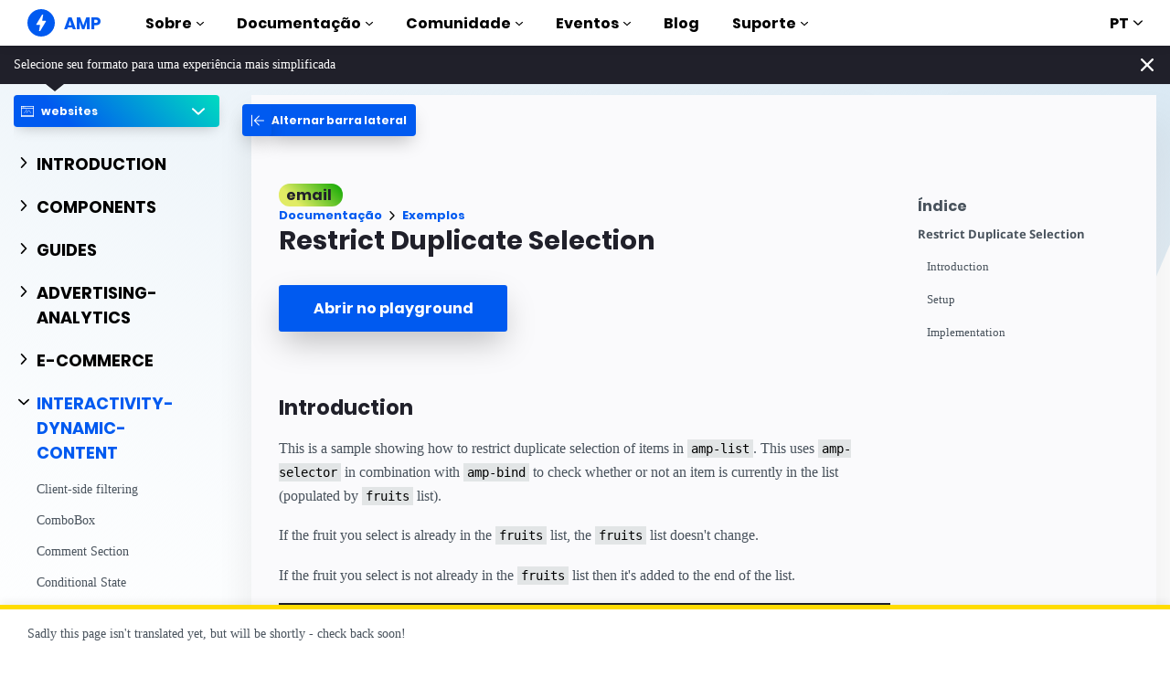

--- FILE ---
content_type: text/html; charset=UTF-8
request_url: https://amp.dev/pt_br/documentation/examples/interactivity-dynamic-content/restrict_duplicate_selection.email/?format=ads
body_size: 28342
content:
<!doctype html><html amp lang="pt_BR" i-amphtml-binding i-amphtml-layout i-amphtml-no-boilerplate transformed="self;v=1"><head><meta charset="utf-8"><meta name="viewport" content="width=device-width"><link rel="preload" href="/static/fonts/poppins-v5-latin-700.woff2" as="font" crossorigin><link rel="preload" href="/static/fonts/noto-sans-v7-latin-700.woff2" as="font" crossorigin><meta name="theme-color" content="#005af0"><meta name="robots" content="noindex,follow"><meta name="description" content="This is a sample showing how to restrict duplicate selection of items in amp-list."><meta name="twitter:card" content="summary_large_image"><meta name="twitter:description" content="This is a sample showing how to restrict duplicate selection of items in amp-list."><meta name="twitter:title" content="Exemplo: Restrict Duplicate Selection"><meta name="twitter:creator" content="@ampproject"><meta name="twitter:site" content="@ampproject"><meta name="twitter:image" content="https://amp.dev/static/img/sharing/docs-example-600x314.png"><meta property="og:title" content="Exemplo: Restrict Duplicate Selection"><meta property="og:url" content="https://amp.dev/pt_br/documentation/examples/interactivity-dynamic-content/restrict_duplicate_selection.email/"><meta property="og:image" content="https://amp.dev/static/img/sharing/docs-example-600x314.png"><meta property="og:image:width" content="600"><meta property="og:image:height" content="314"><meta name="supported-amp-formats" content="email"><meta name="page-locale" content="pt_br"><meta http-equiv="origin-trial" content="AviuuiVhVdQ3GpVtxSpyMT+XsL/qGGYmyiyLvYSKPL3rRDLipe/ard5x+DXVlrATtolwX75VtpSKc9IEzLDd4AkAAABmeyJvcmlnaW4iOiJodHRwczovL2FtcC5kZXY6NDQzIiwiZmVhdHVyZSI6IkV4cGVyaW1lbnRhbEF1dG9wbGF5RHluYW1pY0RlbGVnYXRpb24iLCJleHBpcnkiOjE1NzA1Nzg0NDF9"><style amp-runtime i-amphtml-version="012506252055000">html{overflow-x:hidden!important}html.i-amphtml-fie{height:100%!important;width:100%!important}html:not([amp4ads]),html:not([amp4ads]) body{height:auto!important}html:not([amp4ads]) body{margin:0!important}body{-webkit-text-size-adjust:100%;-moz-text-size-adjust:100%;-ms-text-size-adjust:100%;text-size-adjust:100%}html.i-amphtml-singledoc.i-amphtml-embedded{-ms-touch-action:pan-y pinch-zoom;touch-action:pan-y pinch-zoom}html.i-amphtml-fie>body,html.i-amphtml-singledoc>body{overflow:visible!important}html.i-amphtml-fie:not(.i-amphtml-inabox)>body,html.i-amphtml-singledoc:not(.i-amphtml-inabox)>body{position:relative!important}html.i-amphtml-ios-embed-legacy>body{overflow-x:hidden!important;overflow-y:auto!important;position:absolute!important}html.i-amphtml-ios-embed{overflow-y:auto!important;position:static}#i-amphtml-wrapper{overflow-x:hidden!important;overflow-y:auto!important;position:absolute!important;top:0!important;left:0!important;right:0!important;bottom:0!important;margin:0!important;display:block!important}html.i-amphtml-ios-embed.i-amphtml-ios-overscroll,html.i-amphtml-ios-embed.i-amphtml-ios-overscroll>#i-amphtml-wrapper{-webkit-overflow-scrolling:touch!important}#i-amphtml-wrapper>body{position:relative!important;border-top:1px solid transparent!important}#i-amphtml-wrapper+body{visibility:visible}#i-amphtml-wrapper+body .i-amphtml-lightbox-element,#i-amphtml-wrapper+body[i-amphtml-lightbox]{visibility:hidden}#i-amphtml-wrapper+body[i-amphtml-lightbox] .i-amphtml-lightbox-element{visibility:visible}#i-amphtml-wrapper.i-amphtml-scroll-disabled,.i-amphtml-scroll-disabled{overflow-x:hidden!important;overflow-y:hidden!important}amp-instagram{padding:54px 0px 0px!important;background-color:#fff}amp-iframe iframe{box-sizing:border-box!important}[amp-access][amp-access-hide]{display:none}[subscriptions-dialog],body:not(.i-amphtml-subs-ready) [subscriptions-action],body:not(.i-amphtml-subs-ready) [subscriptions-section]{display:none!important}amp-experiment,amp-live-list>[update]{display:none}amp-list[resizable-children]>.i-amphtml-loading-container.amp-hidden{display:none!important}amp-list [fetch-error],amp-list[load-more] [load-more-button],amp-list[load-more] [load-more-end],amp-list[load-more] [load-more-failed],amp-list[load-more] [load-more-loading]{display:none}amp-list[diffable] div[role=list]{display:block}amp-story-page,amp-story[standalone]{min-height:1px!important;display:block!important;height:100%!important;margin:0!important;padding:0!important;overflow:hidden!important;width:100%!important}amp-story[standalone]{background-color:#000!important;position:relative!important}amp-story-page{background-color:#757575}amp-story .amp-active>div,amp-story .i-amphtml-loader-background{display:none!important}amp-story-page:not(:first-of-type):not([distance]):not([active]){transform:translateY(1000vh)!important}amp-autocomplete{position:relative!important;display:inline-block!important}amp-autocomplete>input,amp-autocomplete>textarea{padding:0.5rem;border:1px solid rgba(0,0,0,.33)}.i-amphtml-autocomplete-results,amp-autocomplete>input,amp-autocomplete>textarea{font-size:1rem;line-height:1.5rem}[amp-fx^=fly-in]{visibility:hidden}amp-script[nodom],amp-script[sandboxed]{position:fixed!important;top:0!important;width:1px!important;height:1px!important;overflow:hidden!important;visibility:hidden}
/*# sourceURL=/css/ampdoc.css*/[hidden]{display:none!important}.i-amphtml-element{display:inline-block}.i-amphtml-blurry-placeholder{transition:opacity 0.3s cubic-bezier(0.0,0.0,0.2,1)!important;pointer-events:none}[layout=nodisplay]:not(.i-amphtml-element){display:none!important}.i-amphtml-layout-fixed,[layout=fixed][width][height]:not(.i-amphtml-layout-fixed){display:inline-block;position:relative}.i-amphtml-layout-responsive,[layout=responsive][width][height]:not(.i-amphtml-layout-responsive),[width][height][heights]:not([layout]):not(.i-amphtml-layout-responsive),[width][height][sizes]:not(img):not([layout]):not(.i-amphtml-layout-responsive){display:block;position:relative}.i-amphtml-layout-intrinsic,[layout=intrinsic][width][height]:not(.i-amphtml-layout-intrinsic){display:inline-block;position:relative;max-width:100%}.i-amphtml-layout-intrinsic .i-amphtml-sizer{max-width:100%}.i-amphtml-intrinsic-sizer{max-width:100%;display:block!important}.i-amphtml-layout-container,.i-amphtml-layout-fixed-height,[layout=container],[layout=fixed-height][height]:not(.i-amphtml-layout-fixed-height){display:block;position:relative}.i-amphtml-layout-fill,.i-amphtml-layout-fill.i-amphtml-notbuilt,[layout=fill]:not(.i-amphtml-layout-fill),body noscript>*{display:block;overflow:hidden!important;position:absolute;top:0;left:0;bottom:0;right:0}body noscript>*{position:absolute!important;width:100%;height:100%;z-index:2}body noscript{display:inline!important}.i-amphtml-layout-flex-item,[layout=flex-item]:not(.i-amphtml-layout-flex-item){display:block;position:relative;-ms-flex:1 1 auto;flex:1 1 auto}.i-amphtml-layout-fluid{position:relative}.i-amphtml-layout-size-defined{overflow:hidden!important}.i-amphtml-layout-awaiting-size{position:absolute!important;top:auto!important;bottom:auto!important}i-amphtml-sizer{display:block!important}@supports (aspect-ratio:1/1){i-amphtml-sizer.i-amphtml-disable-ar{display:none!important}}.i-amphtml-blurry-placeholder,.i-amphtml-fill-content{display:block;height:0;max-height:100%;max-width:100%;min-height:100%;min-width:100%;width:0;margin:auto}.i-amphtml-layout-size-defined .i-amphtml-fill-content{position:absolute;top:0;left:0;bottom:0;right:0}.i-amphtml-replaced-content,.i-amphtml-screen-reader{padding:0!important;border:none!important}.i-amphtml-screen-reader{position:fixed!important;top:0px!important;left:0px!important;width:4px!important;height:4px!important;opacity:0!important;overflow:hidden!important;margin:0!important;display:block!important;visibility:visible!important}.i-amphtml-screen-reader~.i-amphtml-screen-reader{left:8px!important}.i-amphtml-screen-reader~.i-amphtml-screen-reader~.i-amphtml-screen-reader{left:12px!important}.i-amphtml-screen-reader~.i-amphtml-screen-reader~.i-amphtml-screen-reader~.i-amphtml-screen-reader{left:16px!important}.i-amphtml-unresolved{position:relative;overflow:hidden!important}.i-amphtml-select-disabled{-webkit-user-select:none!important;-ms-user-select:none!important;user-select:none!important}.i-amphtml-notbuilt,[layout]:not(.i-amphtml-element),[width][height][heights]:not([layout]):not(.i-amphtml-element),[width][height][sizes]:not(img):not([layout]):not(.i-amphtml-element){position:relative;overflow:hidden!important;color:transparent!important}.i-amphtml-notbuilt:not(.i-amphtml-layout-container)>*,[layout]:not([layout=container]):not(.i-amphtml-element)>*,[width][height][heights]:not([layout]):not(.i-amphtml-element)>*,[width][height][sizes]:not([layout]):not(.i-amphtml-element)>*{display:none}amp-img:not(.i-amphtml-element)[i-amphtml-ssr]>img.i-amphtml-fill-content{display:block}.i-amphtml-notbuilt:not(.i-amphtml-layout-container),[layout]:not([layout=container]):not(.i-amphtml-element),[width][height][heights]:not([layout]):not(.i-amphtml-element),[width][height][sizes]:not(img):not([layout]):not(.i-amphtml-element){color:transparent!important;line-height:0!important}.i-amphtml-ghost{visibility:hidden!important}.i-amphtml-element>[placeholder],[layout]:not(.i-amphtml-element)>[placeholder],[width][height][heights]:not([layout]):not(.i-amphtml-element)>[placeholder],[width][height][sizes]:not([layout]):not(.i-amphtml-element)>[placeholder]{display:block;line-height:normal}.i-amphtml-element>[placeholder].amp-hidden,.i-amphtml-element>[placeholder].hidden{visibility:hidden}.i-amphtml-element:not(.amp-notsupported)>[fallback],.i-amphtml-layout-container>[placeholder].amp-hidden,.i-amphtml-layout-container>[placeholder].hidden{display:none}.i-amphtml-layout-size-defined>[fallback],.i-amphtml-layout-size-defined>[placeholder]{position:absolute!important;top:0!important;left:0!important;right:0!important;bottom:0!important;z-index:1}amp-img[i-amphtml-ssr]:not(.i-amphtml-element)>[placeholder]{z-index:auto}.i-amphtml-notbuilt>[placeholder]{display:block!important}.i-amphtml-hidden-by-media-query{display:none!important}.i-amphtml-element-error{background:red!important;color:#fff!important;position:relative!important}.i-amphtml-element-error:before{content:attr(error-message)}i-amp-scroll-container,i-amphtml-scroll-container{position:absolute;top:0;left:0;right:0;bottom:0;display:block}i-amp-scroll-container.amp-active,i-amphtml-scroll-container.amp-active{overflow:auto;-webkit-overflow-scrolling:touch}.i-amphtml-loading-container{display:block!important;pointer-events:none;z-index:1}.i-amphtml-notbuilt>.i-amphtml-loading-container{display:block!important}.i-amphtml-loading-container.amp-hidden{visibility:hidden}.i-amphtml-element>[overflow]{cursor:pointer;position:relative;z-index:2;visibility:hidden;display:initial;line-height:normal}.i-amphtml-layout-size-defined>[overflow]{position:absolute}.i-amphtml-element>[overflow].amp-visible{visibility:visible}template{display:none!important}.amp-border-box,.amp-border-box *,.amp-border-box :after,.amp-border-box :before{box-sizing:border-box}amp-pixel{display:none!important}amp-analytics,amp-auto-ads,amp-story-auto-ads{position:fixed!important;top:0!important;width:1px!important;height:1px!important;overflow:hidden!important;visibility:hidden}amp-story{visibility:hidden!important}html.i-amphtml-fie>amp-analytics{position:initial!important}[visible-when-invalid]:not(.visible),form [submit-error],form [submit-success],form [submitting]{display:none}amp-accordion{display:block!important}@media (min-width:1px){:where(amp-accordion>section)>:first-child{margin:0;background-color:#efefef;padding-right:20px;border:1px solid #dfdfdf}:where(amp-accordion>section)>:last-child{margin:0}}amp-accordion>section{float:none!important}amp-accordion>section>*{float:none!important;display:block!important;overflow:hidden!important;position:relative!important}amp-accordion,amp-accordion>section{margin:0}amp-accordion:not(.i-amphtml-built)>section>:last-child{display:none!important}amp-accordion:not(.i-amphtml-built)>section[expanded]>:last-child{display:block!important}
/*# sourceURL=/css/ampshared.css*/</style><script async src="https://cdn.ampproject.org/v0.mjs" type="module" crossorigin="anonymous"></script><script async nomodule src="https://cdn.ampproject.org/v0.js" crossorigin="anonymous"></script><script async src="https://cdn.ampproject.org/v0/amp-analytics-0.1.mjs" custom-element="amp-analytics" type="module" crossorigin="anonymous"></script><script async nomodule src="https://cdn.ampproject.org/v0/amp-analytics-0.1.js" crossorigin="anonymous" custom-element="amp-analytics"></script><script async src="https://cdn.ampproject.org/v0/amp-animation-0.1.mjs" custom-element="amp-animation" type="module" crossorigin="anonymous"></script><script async nomodule src="https://cdn.ampproject.org/v0/amp-animation-0.1.js" crossorigin="anonymous" custom-element="amp-animation"></script><script async custom-element="amp-bind" src="https://cdn.ampproject.org/v0/amp-bind-0.1.mjs" type="module" crossorigin="anonymous"></script><script async nomodule src="https://cdn.ampproject.org/v0/amp-bind-0.1.js" crossorigin="anonymous" custom-element="amp-bind"></script><script async src="https://cdn.ampproject.org/v0/amp-consent-0.1.mjs" custom-element="amp-consent" type="module" crossorigin="anonymous"></script><script async nomodule src="https://cdn.ampproject.org/v0/amp-consent-0.1.js" crossorigin="anonymous" custom-element="amp-consent"></script><script async src="https://cdn.ampproject.org/v0/amp-geo-0.1.mjs" custom-element="amp-geo" type="module" crossorigin="anonymous"></script><script async nomodule src="https://cdn.ampproject.org/v0/amp-geo-0.1.js" crossorigin="anonymous" custom-element="amp-geo"></script><script async src="https://cdn.ampproject.org/v0/amp-install-serviceworker-0.1.mjs" custom-element="amp-install-serviceworker" type="module" crossorigin="anonymous"></script><script async nomodule src="https://cdn.ampproject.org/v0/amp-install-serviceworker-0.1.js" crossorigin="anonymous" custom-element="amp-install-serviceworker"></script><script async custom-element="amp-list" src="https://cdn.ampproject.org/v0/amp-list-0.1.mjs" type="module" crossorigin="anonymous"></script><script async nomodule src="https://cdn.ampproject.org/v0/amp-list-0.1.js" crossorigin="anonymous" custom-element="amp-list"></script><script async custom-template="amp-mustache" src="https://cdn.ampproject.org/v0/amp-mustache-0.2.mjs" type="module" crossorigin="anonymous"></script><script async nomodule src="https://cdn.ampproject.org/v0/amp-mustache-0.2.js" crossorigin="anonymous" custom-template="amp-mustache"></script><script async src="https://cdn.ampproject.org/v0/amp-position-observer-0.1.mjs" custom-element="amp-position-observer" type="module" crossorigin="anonymous"></script><script async nomodule src="https://cdn.ampproject.org/v0/amp-position-observer-0.1.js" crossorigin="anonymous" custom-element="amp-position-observer"></script><script async custom-element="amp-selector" src="https://cdn.ampproject.org/v0/amp-selector-0.1.mjs" type="module" crossorigin="anonymous"></script><script async nomodule src="https://cdn.ampproject.org/v0/amp-selector-0.1.js" crossorigin="anonymous" custom-element="amp-selector"></script><script async src="https://cdn.ampproject.org/v0/amp-sidebar-0.1.mjs" custom-element="amp-sidebar" type="module" crossorigin="anonymous"></script><script async nomodule src="https://cdn.ampproject.org/v0/amp-sidebar-0.1.js" crossorigin="anonymous" custom-element="amp-sidebar"></script><script async src="https://cdn.ampproject.org/v0/amp-user-notification-0.1.mjs" custom-element="amp-user-notification" type="module" crossorigin="anonymous"></script><script async nomodule src="https://cdn.ampproject.org/v0/amp-user-notification-0.1.js" crossorigin="anonymous" custom-element="amp-user-notification"></script><link rel="shortcut icon" href="/static/img/favicon.png"><link rel="canonical" href="https://amp.dev/pt_br/documentation/examples/interactivity-dynamic-content/restrict_duplicate_selection.email/"><link rel="alternate" hreflang="x-default" href="https://amp.dev/documentation/examples/interactivity-dynamic-content/restrict_duplicate_selection.email/"><title>Exemplo: Restrict Duplicate Selection - amp.dev</title><script type="application/ld+json">{"@context":"http://schema.org","@type":"Webpage","url":"https://amp.dev/pt_br/documentation/examples/interactivity-dynamic-content/restrict_duplicate_selection.email/ ","name":"amp.dev","headline":"Exemplo: Restrict Duplicate Selection","description":"This is a sample showing how to restrict duplicate selection of items in amp-list.","mainEntityOfPage":{"@type":"WebPage","@id":"https://amp.dev"},"publisher":{"@type":"Organization","name":"AMP Project","logo":{"url":"https://amp.dev/static/img/icons/icon-512x512.png","width":512,"height":512,"@type":"ImageObject"}},"image":{"@type":"ImageObject","url":"https://amp.dev/static/img/sharing/docs-example-600x314.png","width":600,"height":314}}</script><style amp-custom>@font-face{font-family:system;font-style:normal;font-weight:300;src:local(".SFNSText-Light"),local(".HelveticaNeueDeskInterface-Light"),local(".LucidaGrandeUI"),local("Ubuntu Light"),local("Segoe UI Light"),local("Roboto-Light"),local("DroidSans"),local("Tahoma")}@font-face{font-family:system;font-style:italic;font-weight:300;src:local(".SFNSText-LightItalic"),local(".HelveticaNeueDeskInterface-Italic"),local(".LucidaGrandeUI"),local("Ubuntu Light Italic"),local("Segoe UI Light Italic"),local("Roboto-LightItalic"),local("DroidSans"),local("Tahoma")}@font-face{font-family:system;font-style:normal;font-weight:400;src:local(".SFNSText-Regular"),local(".HelveticaNeueDeskInterface-Regular"),local(".LucidaGrandeUI"),local("Ubuntu"),local("Segoe UI"),local("Roboto-Regular"),local("DroidSans"),local("Tahoma")}@font-face{font-family:system;font-style:italic;font-weight:400;src:local(".SFNSText-Italic"),local(".HelveticaNeueDeskInterface-Italic"),local(".LucidaGrandeUI"),local("Ubuntu Italic"),local("Segoe UI Italic"),local("Roboto-Italic"),local("DroidSans"),local("Tahoma")}@font-face{font-family:system;font-style:normal;font-weight:500;src:local(".SFNSText-Medium"),local(".HelveticaNeueDeskInterface-MediumP4"),local(".LucidaGrandeUI"),local("Ubuntu Medium"),local("Segoe UI Semibold"),local("Roboto-Medium"),local("DroidSans-Bold"),local("Tahoma Bold")}@font-face{font-family:system;font-style:italic;font-weight:500;src:local(".SFNSText-MediumItalic"),local(".HelveticaNeueDeskInterface-MediumItalicP4"),local(".LucidaGrandeUI"),local("Ubuntu Medium Italic"),local("Segoe UI Semibold Italic"),local("Roboto-MediumItalic"),local("DroidSans-Bold"),local("Tahoma Bold")}@font-face{font-family:system;font-style:normal;font-weight:700;src:local(".SFNSText-Bold"),local(".HelveticaNeueDeskInterface-Bold"),local(".LucidaGrandeUI"),local("Ubuntu Bold"),local("Roboto-Bold"),local("DroidSans-Bold"),local("Segoe UI Bold"),local("Tahoma Bold")}@font-face{font-family:system;font-style:italic;font-weight:700;src:local(".SFNSText-BoldItalic"),local(".HelveticaNeueDeskInterface-BoldItalic"),local(".LucidaGrandeUI"),local("Ubuntu Bold Italic"),local("Roboto-BoldItalic"),local("DroidSans-Bold"),local("Segoe UI Bold Italic"),local("Tahoma Bold")}@font-face{font-family:Noto Sans;font-style:normal;font-weight:400;font-display:optional;src:local("Noto Sans"),local("NotoSans"),url(https://amp.dev/static/fonts/noto-sans-v7-latin-regular.woff2) format("woff2"),url(https://amp.dev/static/fonts/noto-sans-v7-latin-regular.woff) format("woff")}@font-face{font-family:Noto Sans;font-style:normal;font-weight:700;font-display:optional;src:local("Noto Sans Bold"),local("NotoSans-Bold"),url(https://amp.dev/static/fonts/noto-sans-v7-latin-700.woff2) format("woff2"),url(https://amp.dev/static/fonts/noto-sans-v7-latin-700.woff) format("woff")}@font-face{font-family:Poppins;font-style:normal;font-weight:700;font-display:optional;src:local("Poppins Bold"),local("Poppins-Bold"),url(https://amp.dev/static/fonts/poppins-v5-latin-700.woff2) format("woff2"),url(https://amp.dev/static/fonts/poppins-v5-latin-700.woff) format("woff")}@font-face{font-family:Fira Mono;font-style:normal;font-weight:400;font-display:optional;src:local("Fira Mono"),local("FiraMono"),url(https://amp.dev/static/fonts/fira-mono-v7-latin-500.woff2) format("woff2"),url(https://amp.dev/static/fonts/fira-mono-v7-latin-500.woff) format("woff")}*{box-sizing:border-box}body,html{padding:0;margin:0;min-width:240px;color:#48525c;background-color:#fff;font-size:16px;font-family:Noto Sans,system;overflow-x:hidden;-webkit-font-smoothing:antialiased;-moz-osx-font-smoothing:grayscale;touch-action:manipulation}@media(max-width:240px){body,html{font-size:14px}}body>*>:not(.ap-o-code-preview)>*>.amp-carousel-button{width:3em;height:3em;border-radius:50%;box-shadow:0 10px 15px 0 rgba(0,0,0,.4);transition:.4s;background-color:#fff;position:relative;box-sizing:border-box;margin:1em;border-style:none;background-position:50% 50%;background-repeat:no-repeat;z-index:10;pointer-events:all}body>*>:not(.ap-o-code-preview)>*>.amp-carousel-button-prev{background-image:url("data:image/svg+xml;charset=utf-8,%3Csvg xmlns='http://www.w3.org/2000/svg' width='18' height='18' fill='%23005AF0'%3E%3Cpath d='M15 8.25H5.87l4.19-4.19L9 3 3 9l6 6 1.06-1.06-4.19-4.19H15v-1.5z'/%3E%3C/svg%3E")}body>*>:not(.ap-o-code-preview)>*>.amp-carousel-button-next{background-image:url("data:image/svg+xml;charset=utf-8,%3Csvg xmlns='http://www.w3.org/2000/svg' width='18' height='18' fill='%23005AF0' %3E%3Cpath d='M9 3L7.94 4.06l4.19 4.19H3v1.5h9.13l-4.19 4.19L9 15l6-6z'/%3E%3C/svg%3E")}body>*>:not(.ap-o-code-preview)>*>.amp-carousel-button:hover{cursor:pointer;box-shadow:0 20px 30px 0 rgba(0,0,0,.2);background-color:#fff}:target:before{content:"";display:block;visibility:hidden;height:120px;margin-top:-120px}@media(min-width:1024px){h1:target:before{height:75px;margin-top:-75px}h2:target:before{height:81px;margin-top:-81px}h3:target:before{height:87px;margin-top:-87px}h4:target:before{height:90px;margin-top:-90px}h5:target:before{height:93px;margin-top:-93px}h6:target:before{height:97px;margin-top:-97px}}h1,h2,h3,h4,h5{margin-top:1.5rem;margin-bottom:.75em;font-family:Poppins,system;font-weight:700;line-height:1.2em;color:#20202a}h1{font-size:2.2rem;margin-top:3rem}section.-t h1:first-of-type{margin-top:0}@media(min-width:768px){section.-t h1:first-of-type{margin-bottom:2rem}}h2{font-size:1.8rem;margin-top:2rem}h3{font-size:1.414rem;margin-top:1.8rem}h4{font-size:1.2rem}h5{font-size:1rem}.-t .intro,.ap--section .intro{font-size:1rem;padding:0}.-t .intro *,.ap--section .intro *{font-size:inherit}.-t p,.ap--section p{line-height:1.6rem;font-weight:400;color:#48525c;display:block;margin-top:1.1em;margin-bottom:0;font-size:1rem}.-t p small,.ap--section p small{font-size:.875rem}.-t code,.ap--section code{display:inline;padding:2px 4px;font-family:Fira Mono,monospace;font-weight:500;word-break:normal;color:#000;background-color:#e2e5e6;font-size:.9em}.-t code,.-t p,.ap--section code,.ap--section p{overflow-wrap:break-word}.-t a,.ap--section a{position:relative;z-index:10}.-t a code,.ap--section a code{color:#005af0;z-index:-1}.-t pre,.ap--section pre{font-family:Fira Mono,monospace;font-weight:500;font-size:1rem;white-space:pre-wrap}.-t>ol,.-t>ul,.ap--section>ol,.ap--section>ul{line-height:1.6rem;font-weight:400;color:#48525c;display:block;padding-left:2em;margin:1.5em 0}.-t>ol ol,.-t>ol ul,.-t>ul ol,.-t>ul ul,.ap--section>ol ol,.ap--section>ol ul,.ap--section>ul ol,.ap--section>ul ul{padding-left:2em;margin:0}.-t>ol li,.-t>ul li,.ap--section>ol li,.ap--section>ul li{padding-left:.5em}.-t>ol li p,.-t>ul li p,.ap--section>ol li p,.ap--section>ul li p{font-size:1em}.-t figure figcaption,.ap--section figure figcaption{line-height:1.6rem;font-weight:400;color:#48525c;font-size:.8125rem;margin-top:.3em}.-t hr,.ap--section hr{height:1px;margin:.75em 0;background-color:#ebebf0;border:none}.-n{display:flex;align-items:center;text-decoration:none;padding:0 0 1.5em;margin:0}.-r{line-height:1.6rem;font-weight:400;color:#48525c;font-size:.875rem;font-weight:700;color:#005af0;line-height:1.3;transition:transform .3s ease}.-i{fill:#005af0;padding:.438em 0;margin-bottom:auto;margin-right:.625em;box-sizing:initial;transition:transform .3s ease}.-n:hover .-i,.-n:hover .-r{transform:translateX(10px)}.-s{border-bottom:1px solid #ebebf0}.-s .-r{font-size:1rem;font-family:Poppins,system;font-weight:700;color:#000;padding-left:10px}.-s .-i{width:1.375em;height:1.375em;fill:#fff;background-color:#005af0;overflow:hidden;padding:.563em}.-s .-i,.-s:hover .-i{box-shadow:0 10px 20px 0 rgba(0,0,0,.25)}.-s:hover .-i svg{animation:duepduep .3s ease}a{font-weight:700;text-decoration:none;color:#005af0}a code{display:inline;padding:2px 4px;font-family:Fira Mono,monospace;font-weight:500;word-break:normal;color:#000;background-color:#e2e5e6;font-size:.9em;color:#005af0}.ap-a-ico{display:flex;font-size:medium;box-sizing:initial;justify-content:center;width:1em;height:1em}.-o{right:20px;left:auto;bottom:20px;width:calc(100% - 40px);padding:15px;line-height:1.6rem;font-weight:400;color:#48525c;font-size:.875rem;background-color:#fff;box-shadow:0 15px 30px 0 rgba(0,0,0,.15);border-radius:8px}@media(min-width:768px){.-o{max-width:500px}}.-u{position:absolute;right:15px;top:15px;-webkit-appearance:none;background-color:transparent;border:none;padding:0}.-u svg{width:10px;height:10px}.-o button{cursor:pointer}.ap-o-translation-hint{position:fixed;z-index:100;width:100%;left:0;bottom:0}@media(max-width:767px){.ap-o-translation-hint{display:none}}.ap-o-translation-hint-wrapper{line-height:1.6rem;font-weight:400;color:#48525c;font-size:.875rem;max-width:1440px;margin:0 auto;padding:1em 30px;background-color:#fff;border-top:5px solid #ffdc00;box-shadow:0 -2px 10px 0 rgba(0,0,0,.07)}.ap-o-translation-hint-link{display:inline-block}.-av+.ap-o-translation-hint{bottom:25px}.ap--footer{position:relative;z-index:15;padding:3em 0 2em;line-height:1.6rem;font-weight:400;color:#48525c;font-size:1rem;color:#fff;background:linear-gradient(45deg,#48525c,#20202a)}.-a{width:100%;max-width:1440px;padding:0 20px;margin:0 auto}.-f{padding-bottom:4em}@media(min-width:768px){.-f{display:flex;align-items:center}}.-l{display:flex;flex-direction:column;margin-left:auto}@media(min-width:1024px){.-l{flex-direction:row}}.-c{margin:3em 2em 1em 0;color:#fff}@media(min-width:768px){.-c{margin:auto 2em auto 1em}}.-h{display:flex;list-style:none;padding:0;margin:0}.-p{flex:1 0 auto}@media(min-width:768px){.-p{margin:16px}}.-d{width:2.5em;height:2.5em;fill:#fff}@media(max-width:240px){.-d{font-size:14px}}@media(min-width:768px){.-v{display:grid;grid-gap:30px;grid-template-columns:repeat(12,1fr)}}.-m{flex:1 1 100%}.-m:nth-child(odd){grid-column:span 3}@media(max-width:1023px){.-m:nth-child(odd){grid-column:span 6}}.-m:nth-child(2n+2){grid-column:span 3}@media(max-width:1023px){.-m:nth-child(2n+2){grid-column:span 6}}.-g{color:#fff}.-y{list-style:none;padding:0}@media(min-width:768px){.-y+.-g{margin-top:2.5em}}.-b{position:relative}.-w{padding-left:35px;font-size:.8125rem;color:#fff}.-x{position:absolute;left:10px;top:8px;width:12px;height:12px;fill:#fff}.-k{display:flex;flex-direction:column;padding-top:4em}@media(min-width:768px){.-k{flex-direction:row;align-items:flex-end}}.-_{width:50%;max-width:200px;margin-bottom:40px;margin-right:auto}@media(min-width:768px){.-_{margin-bottom:0}}.-j{list-style:none;padding:0;margin:0}.-q{display:inline-block;margin-right:1em}.-z{font-size:.8125rem;font-weight:400;color:#fff}.-te{display:block;font-size:.875rem;margin-top:2em;color:#e2e5e6}.-te a{color:#fafafc}.ap-m-format-toggle{position:-webkit-sticky;position:sticky;top:0;margin:0 10px;padding:10px 0 0;width:100%;max-width:85%;z-index:12}@media(min-width:768px){.ap-m-format-toggle{padding:0;margin:0 15px 0 0;max-width:100%}}.ap-m-format-toggle-selected{border:0}.amp-mode-touch .ap-m-format-toggle-selected{position:relative}.ap-m-format-toggle-selected:focus:after,.ap-m-format-toggle-selected:hover:after{position:absolute;top:0;left:0;content:"";display:block;height:300%;width:100%}.ap-m-format-toggle-link,.ap-m-format-toggle-selected{z-index:3;display:flex;align-items:center;width:100%;margin:0 0 2px;padding:5px 8px;overflow:hidden;line-height:1.6rem;font-weight:400;color:#48525c;font-family:Poppins,system;font-weight:700;font-size:12px;text-align:left;border-radius:4px;color:#000;background:#ebebf0;transition:opacity .2s ease;box-shadow:0 5px 15px -5px rgba(0,0,0,.25)}.ap-m-format-toggle-link .ap-a-ico,.ap-m-format-toggle-selected .ap-a-ico{width:14px;height:14px;margin-right:8px;fill:#000}.ap-m-format-toggle-link{color:#000;background:#ebebf0}.ap-m-format-toggle-link .ap-a-ico{fill:#000}.ap-m-format-toggle-link-websites.ap-m-format-toggle-selected,.ap-m-format-toggle-link-websites:hover{background:linear-gradient(225deg,#00dcc0,#005af0 75%);color:#fff}.ap-m-format-toggle-link-websites.ap-m-format-toggle-selected .ap-a-ico,.ap-m-format-toggle-link-websites:hover .ap-a-ico{fill:#fff}.ap-m-format-toggle-link-stories.ap-m-format-toggle-selected,.ap-m-format-toggle-link-stories:hover{background:linear-gradient(225deg,#ec6600,#ffdc00 75%);color:#20202a}.ap-m-format-toggle-link-stories.ap-m-format-toggle-selected .ap-a-ico,.ap-m-format-toggle-link-stories:hover .ap-a-ico{fill:#20202a}.ap-m-format-toggle-link-ads.ap-m-format-toggle-selected,.ap-m-format-toggle-link-ads:hover{background:linear-gradient(225deg,#eb49e1,#5500d7 75%);color:#fff}.ap-m-format-toggle-link-ads.ap-m-format-toggle-selected .ap-a-ico,.ap-m-format-toggle-link-ads:hover .ap-a-ico{fill:#fff}.ap-m-format-toggle-link-email.ap-m-format-toggle-selected,.ap-m-format-toggle-link-email:hover{background:linear-gradient(225deg,#09a600,#e1eb64 75%);color:#20202a}.ap-m-format-toggle-link-email.ap-m-format-toggle-selected .ap-a-ico,.ap-m-format-toggle-link-email:hover .ap-a-ico{fill:#20202a}.ap-m-format-toggle-angle{margin-right:0;margin-left:auto}.ap-m-format-toggle-formats{position:absolute;width:100%;z-index:2;pointer-events:none;opacity:0;transform:translateY(-20px);transition:all .2s ease;transition-delay:.05s}.ap-m-format-toggle-formats:focus-within,.ap-m-format-toggle-formats:hover,.ap-m-format-toggle-selected:focus+.ap-m-format-toggle-formats,.ap-m-format-toggle-selected:hover+.ap-m-format-toggle-formats{pointer-events:auto;opacity:1;transform:translateY(0)}body{top:0;left:0;background-repeat:no-repeat;background-size:100% auto;background-position:100% 0;background-attachment:fixed}body.ap--websites{background-image:url("data:image/svg+xml,%3Csvg xmlns='http://www.w3.org/2000/svg' viewBox='0 0 1024 768'%3E%3Cdefs%3E%3ClinearGradient id='a' x1='239.67' y1='855.23' x2='606.28' y2='-152.04' gradientUnits='userSpaceOnUse'%3E%3Cstop offset='0' stop-color='%23fff' stop-opacity='0'/%3E%3Cstop offset='1' stop-color='%23d5e6f2'/%3E%3C/linearGradient%3E%3C/defs%3E%3Cg%3E%3Cpath fill='url(%23a)' d='M0 0h1024v214L786.37 768H0V0z'/%3E%3C/g%3E%3C/svg%3E%0A")}body.ap--ads{background-image:url("data:image/svg+xml,%3Csvg xmlns='http://www.w3.org/2000/svg' viewBox='0 0 1024 768'%3E%3Cdefs%3E%3ClinearGradient id='a' x1='239.67' x2='606.28' y1='855.23' y2='-152.04' gradientUnits='userSpaceOnUse'%3E%3Cstop offset='0' stop-color='%23fff' stop-opacity='0'/%3E%3Cstop offset='1' stop-color='%23ddd3eb'/%3E%3C/linearGradient%3E%3C/defs%3E%3Cg%3E%3Cpath fill='url(%23a)' d='M0 0h1024v214L786.37 768H0V0z'/%3E%3C/g%3E%3C/svg%3E%0A")}body.ap--stories{background-image:url("data:image/svg+xml,%3Csvg xmlns='http://www.w3.org/2000/svg' viewBox='0 0 1024 768'%3E%3Cdefs%3E%3ClinearGradient id='a' x1='239.67' x2='606.28' y1='855.23' y2='-152.04' gradientUnits='userSpaceOnUse'%3E%3Cstop offset='0' stop-color='%23fff' stop-opacity='0'/%3E%3Cstop offset='1' stop-color='%23ebdfd3'/%3E%3C/linearGradient%3E%3C/defs%3E%3Cg%3E%3Cpath fill='url(%23a)' d='M0 0h1024v214L786.37 768H0V0z'/%3E%3C/g%3E%3C/svg%3E%0A")}body.ap--email{background-image:url("data:image/svg+xml,%3Csvg xmlns='http://www.w3.org/2000/svg' viewBox='0 0 1024 768'%3E%3Cdefs%3E%3ClinearGradient id='a' x1='239.67' x2='606.28' y1='855.23' y2='-152.04' gradientUnits='userSpaceOnUse'%3E%3Cstop offset='0' stop-color='%23fff' stop-opacity='0'/%3E%3Cstop offset='1' stop-color='%23d7ebd3'/%3E%3C/linearGradient%3E%3C/defs%3E%3Cg%3E%3Cpath fill='url(%23a)' d='M0 0h1024v214L786.37 768H0V0z'/%3E%3C/g%3E%3C/svg%3E%0A")}.ap--ampsidebar{width:100%;max-width:90vw;background:#fafafc}.ap--ampsidebar-toolbar{top:86px;height:100vh;max-height:calc(100vh - 86px)}@media(min-width:768px){.ap--ampsidebar-toolbar{position:-webkit-sticky;position:sticky;overflow:auto}}.ap--ampsidebar-toolbar>ul{-webkit-overflow-scrolling:touch;margin:0;padding:0}@media(min-width:768px){.ap--ampsidebar-toolbar>ul{overflow:auto;max-height:100%}}.ap--ampsidebar-toolbar>ul::-webkit-scrollbar{width:6px;height:6px}.ap--ampsidebar-toolbar>ul::-webkit-scrollbar-thumb{border-radius:3px;background-color:#91979d}.ap--ampsidebar-toolbar>ul::-webkit-scrollbar-corner{background-color:transparent}.ap--ampsidebar-toolbar>ul::-webkit-scrollbar-thumb{background-color:rgba(0,0,0,.1)}.ap-o-sidebar-default{max-width:100%}@media(min-width:768px){.ap-o-sidebar-default .ap-o-sidebar{width:auto;min-height:400px;padding-bottom:0;margin-right:0;margin-left:-10px;background:0 0;box-shadow:none}}.ap-o-sidebar-default .nav{margin:15px 0 0;padding-bottom:15px}.ap-o-sidebar-default .nav-list{max-width:300px;list-style:none;padding:0;margin:0}.ap-o-sidebar-default .nav-list.level-1{margin:0 15px}.ap-o-sidebar-default .nav-list .nav-list{display:none;margin-bottom:20px}.ap-o-sidebar-default .nav-item{position:relative;margin:0;padding:0}.ap-o-sidebar-default .nav-item.level-1{border-bottom:1px solid rgba(0,0,0,.15)}.ap-o-sidebar-default .nav-item.level-1:last-child{border-bottom:none}.ap-o-sidebar-default .nav-item.level-1 .nav-link{padding:10px 25px 10px 20px;text-transform:uppercase;font-size:1.125rem;font-family:Poppins,system;font-weight:700;color:#000}.ap-o-sidebar-default .nav-item.level-1 .nav-icon,.ap-o-sidebar-default .nav-item.level-1 .nav-trigger{height:46px}.ap-o-sidebar-default .nav-item.level-1 .nav-icon .ap-a-ico{margin-top:16px}.ap-o-sidebar-default .nav-item.level-2 .nav-link{padding:7px 25px 8px 20px;text-transform:unset;line-height:1.6rem;font-weight:400;color:#48525c;font-family:Noto Sans,system;font-size:.875rem;line-height:1.4em}.ap-o-sidebar-default .nav-item.level-2 .nav-icon,.ap-o-sidebar-default .nav-item.level-2 .nav-trigger{height:33px}.ap-o-sidebar-default .nav-item.level-2 .nav-icon .ap-a-ico{width:10px;height:10px;margin-top:10px}.ap-o-sidebar-default .nav-item.level-3{margin-left:24px}.ap-o-sidebar-default .nav-item.level-3 .nav-link{padding:7px 25px 8px 20px;font-size:.8125rem}.ap-o-sidebar-default .nav-item.level-3.active{background:rgba(51,61,71,.1);border-radius:4px}.ap-o-sidebar-default .nav-item.active>.nav-link{font-weight:700;color:#005af0}.ap-o-sidebar-default .nav-item:hover>.nav-link{color:#005af0}.ap-o-sidebar-default .nav-item-tutorial-divider{border-bottom:1px dashed rgba(0,0,0,.15)}.ap-o-sidebar-default .nav-item-tutorial-divider:first-child,.ap-o-sidebar-default .nav-item-tutorial-divider:last-child{display:none}.ap-o-sidebar-default .nav-link{position:relative;display:block;padding:0;margin:0;color:rgba(0,0,0,.75);border:none;background-color:transparent}.ap-o-sidebar-default .nav-link-lastword{white-space:nowrap}.ap-o-sidebar-default .nav-icon,.ap-o-sidebar-default .nav-trigger{position:absolute;top:0;width:20px;padding:0;margin:0;background:none transparent;border:none;cursor:pointer}.ap-o-sidebar-default .nav-trigger{-webkit-appearance:none;z-index:1}.ap-o-sidebar-default .nav-trigger:checked~ul{display:block}.ap-o-sidebar-default .nav-trigger:checked+.nav-icon .ap-a-ico{transform:rotate(0)}.ap-o-sidebar-default .nav-trigger:focus{outline:1px dotted #212121;outline:5px auto -webkit-focus-ring-color}.ap-o-sidebar-default .nav-icon .ap-a-ico{width:12px;height:12px;transform:rotate(-90deg)}.ap-o-sidebar-default .nav-type-icon{display:inline-block;vertical-align:top;width:20px;height:20px;margin-left:6px}.ap-o-sidebar-default .nav span.nav-link+.nav-trigger{width:calc(100% + 15px)}ul.ap-o-mini-card-list{display:flex;flex-wrap:wrap;justify-content:space-between;list-style:none;margin:0;max-width:1440px;padding:0;position:relative;width:100%}.ap-o-mini-card-list-item{margin-bottom:1.25rem;padding-left:0;transition:transform .3s ease}.ap-o-mini-card-list-item:hover{transform:translateY(-.125em)}.ap-o-mini-card-list-item:hover>.ap-m-mini-card{box-shadow:0 15px 25px 0 rgba(0,0,0,.05)}.ap-m-mini-card{line-height:1.6rem;font-weight:400;color:#48525c;position:relative;display:flex;align-items:center;flex-direction:row;padding:8px 16px 8px 8px;margin:0 0 10px;box-shadow:0 5px 15px -3px rgba(0,0,0,.07);transition:box-shadow .3s ease;background:#fff}.ap-m-mini-card amp-img{width:35px;display:inline-block;border:1px solid #ebebf0;border-radius:100%}.ap-m-mini-card amp-img.large{width:38px;flex-shrink:0}.ap-m-mini-card span{padding-left:10px;line-height:1.3em}.ap-m-mini-card strong{font-weight:700}@media(max-width:374px){.ap-m-mini-card{font-size:.75em}}.ap-a-img{position:relative}.image-preview-1 .ap-a-img{overflow:hidden;border-radius:50%}.image-preview-2 .ap-a-img{margin-right:-30px;filter:drop-shadow(0 30px 30px -15px rgba(0,0,0,.25))}@media(min-width:768px){.image-preview-2 .ap-a-img{margin-right:0}}.-so{display:block;width:100%;height:1px;margin-bottom:.813em;background-color:#fafafc}@media(min-width:768px){.-so{display:none}.-su{display:block}}.-li{padding:84px 15px 0}@media(min-width:768px){.-li{padding-left:0;padding-right:0}}.-ls{margin-bottom:.75em;font-size:1.8rem;margin-top:2rem;padding:20px 0}.-ls,.-lo{font-family:Poppins,system;font-weight:700;line-height:1.2em;color:#20202a}.-lo{margin-top:1.5rem;font-size:1.2rem;padding-left:20px;margin-bottom:0}.-lu{line-height:1.6rem;font-weight:400;color:#48525c;font-size:1rem}.-la{display:block;background-color:#ebebf0;height:1px;margin:30px 20px 30px 0}.ap-code-preview,.ap-o-code-preview{position:relative;margin:1rem 0;background:#20202a}.ap-code-preview-controls,.ap-o-code-preview-controls{width:100%;display:flex;justify-content:center;align-items:center;margin:0 auto;padding:9px 0}.ap-code-preview-controls-button,.ap-o-code-preview-controls-button{-webkit-appearance:none;background-color:transparent;border:none;position:relative;padding:6px;cursor:pointer}.ap-code-preview-controls-icon,.ap-o-code-preview-controls-icon{width:22px;height:22px;fill:#fff;opacity:.6;transition:opacity .25s ease-out}.ap-code-preview-controls-button:focus .ap-code-preview-controls-icon,.ap-code-preview-controls-button:focus .ap-o-code-preview-controls-icon,.ap-code-preview-controls-button:hover .ap-code-preview-controls-icon,.ap-code-preview-controls-button:hover .ap-o-code-preview-controls-icon,.ap-o-code-preview-controls-button:focus .ap-code-preview-controls-icon,.ap-o-code-preview-controls-button:focus .ap-o-code-preview-controls-icon,.ap-o-code-preview-controls-button:hover .ap-code-preview-controls-icon,.ap-o-code-preview-controls-button:hover .ap-o-code-preview-controls-icon{opacity:1}.ap-code-preview-preview,.ap-o-code-preview-preview{position:relative;top:1em;margin:1em;background:#fff;box-shadow:0 2px 10px 0 rgba(0,0,0,.07)}@media(min-height:768px){.ap-code-preview-preview+div.-ta,.ap-o-code-preview-preview+div.-ta{min-height:0}}.ap-code-preview-preview-iframe,.ap-o-code-preview-preview-iframe{display:flex;justify-content:center;position:relative;margin:0 1em}@media screen and (max-width:412px){.ap-code-preview-preview-iframe amp-iframe,.ap-o-code-preview-preview-iframe amp-iframe{width:240px;height:427px}}@media screen and (min-width:413px){.ap-code-preview-preview-iframe amp-iframe,.ap-o-code-preview-preview-iframe amp-iframe{width:320px;height:569px}}.ap-code-preview-top-preview,.ap-o-code-preview-top-preview{position:relative;padding:0 1em;z-index:1;display:flex;flex-direction:column;justify-content:center;align-items:start}@media(min-width:1024px){.ap-code-preview-top-preview,.ap-o-code-preview-top-preview{padding:0 15%}}.ap-code-preview-top-preview+div.-ta,.ap-o-code-preview-top-preview+div.-ta{position:relative;width:100%;min-height:0;padding:1em 1em 0;margin-top:0}.ap-code-preview-top-preview amp-iframe,.ap-o-code-preview-top-preview amp-iframe{align-self:center}.ap-code-preview-side-preview,.ap-o-code-preview-side-preview{width:100%;height:100%;position:absolute;top:0;right:0;bottom:0;left:0;padding:0;margin:0}@media(min-width:768px){.ap-code-preview-side-preview,.ap-o-code-preview-side-preview{width:auto;left:60%;background-color:#1c1c24}}@media(max-width:767px){.ap-code-preview-side-preview,.ap-o-code-preview-side-preview{overflow:hidden;pointer-events:none}.ap-code-preview-side-preview-active,.ap-o-code-preview-side-preview-active{pointer-events:auto}}.ap-code-preview-side-preview-frame,.ap-o-code-preview-side-preview-frame{position:absolute;max-height:100%;right:15px;top:auto;background-color:#fff}@media(max-width:767px){.ap-code-preview-side-preview-frame,.ap-o-code-preview-side-preview-frame{position:static;background:#fff;pointer-events:none;transform:translateY(100%);transition:transform .2s cubic-bezier(0,0,.3,1)}.ap-code-preview-side-preview-frame.show,.ap-o-code-preview-side-preview-frame.show{transform:translateY(0);pointer-events:auto;height:100%}}.ap-code-preview-iframe,.ap-o-code-preview-iframe{background:#fff;margin-bottom:1em}.ap-code-preview.side-frame .-ta,.ap-code-preview.top-frame .-ta,.ap-o-code-preview.side-frame .-ta,.ap-o-code-preview.top-frame .-ta{min-height:150px;max-height:450px}.ap-code-preview.side-frame .-ta,.ap-o-code-preview.side-frame .-ta{width:100%;margin:0;background:0 0}@media(min-width:768px){.ap-code-preview.side-frame .-ta,.ap-o-code-preview.side-frame .-ta{width:60%;min-height:580px}}@media(min-width:1024px){.ap-code-preview.side-frame .-ta,.ap-o-code-preview.side-frame .-ta{min-height:738px}}@media(min-width:1280px){.ap-code-preview.side-frame .-ta,.ap-o-code-preview.side-frame .-ta{min-height:842px}}@media(min-width:1441px){.ap-code-preview.side-frame .-ta,.ap-o-code-preview.side-frame .-ta{min-height:746px}}.ap-a-btn{font-family:Poppins,system;font-weight:700;line-height:1.2em;color:#20202a;font-size:1em;color:#fff;display:inline-block;max-width:100%;width:auto;height:auto;padding:.75em 1.75em;margin:0;text-decoration:none;text-align:center;border-radius:3px;background-color:#005af0;border:none;cursor:pointer;box-shadow:0 15px 35px -5px rgba(0,0,0,.25);transition:transform .3s ease,box-shadow .3s ease}.ap-a-btn:hover{transform:translateY(-.125em);box-shadow:0 25px 20px -15px rgba(0,0,0,.15)}@media(min-width:768px){.ap-a-btn{padding:1em 2em}}.ap-breadcrumbs,.-ue{display:flex;align-items:center;font-family:Poppins,system;font-weight:700;font-size:.8125rem}.ap-breadcrumbs-angle,.-ut{width:10px;height:10px;margin:0 6px;transform:rotate(-90deg)}.ap-a-format-tag{display:inline-block;padding:0 12px;border-radius:14px;font-family:Poppins,system;font-weight:700;color:#fff}.ap-a-format-tag-websites{background:linear-gradient(225deg,#00dcc0,#005af0 75%)}.ap-a-format-tag-stories{background:linear-gradient(225deg,#ec6600,#ffdc00 75%);color:#20202a}.ap-a-format-tag-ads{background:linear-gradient(225deg,#eb49e1,#5500d7 75%)}.ap-a-format-tag-email{background:linear-gradient(225deg,#09a600,#e1eb64 75%);color:#20202a}.ap--toc{width:100%}@media(min-width:1024px){.ap--toc{background:0 0;box-shadow:none;padding-right:10px}}.ap-o-toc{--spacing-top:90px;position:relative;z-index:1;top:0;right:0;width:calc(100% - 20px);overflow-y:auto;-webkit-overflow-scrolling:touch;background-color:#fff;box-shadow:0 2px 10px 0 rgba(0,0,0,.07);border-radius:8px;padding:15px;margin-bottom:10px}.ap-o-toc::-webkit-scrollbar{width:6px;height:6px}.ap-o-toc::-webkit-scrollbar-thumb{border-radius:3px;background-color:#91979d}.ap-o-toc::-webkit-scrollbar-corner{background-color:transparent}.ap-o-toc::-webkit-scrollbar-thumb{background-color:rgba(0,0,0,.1)}@media(min-width:768px){.ap-o-toc{width:100%}}@media(min-width:1024px){.ap-o-toc{position:-webkit-sticky;position:sticky;z-index:1;padding:0 10px 0 0;margin:0;height:auto;top:var(--spacing-top);right:auto;padding-bottom:var(--spacing-top);background:0 0;box-shadow:none;overflow-y:scroll;max-height:calc(100vh - var(--spacing-top))}}.ap-o-toc-hl{font-family:Poppins,system;font-weight:700;cursor:pointer;width:100%;margin-bottom:0}@media(min-width:1024px){.ap-o-toc-hl{margin-bottom:10px}}.ap-o-toc-toggle{display:flex;align-items:center;justify-content:space-between;outline:0}@media(min-width:1024px){.ap-o-toc-toggle{position:-webkit-sticky;position:sticky;top:0;background:#fafafc}}.ap-o-toc ul{list-style:none;margin:0;padding:0;transition:.4s}.ap-o-toc ul>li a{display:block;padding-bottom:20px;line-height:1.6rem;font-weight:400;color:#48525c;font-size:.8125rem;font-weight:700;line-height:1rem}.ap-o-toc ul>li>ul{padding-left:10px;text-transform:none}.ap-o-toc ul>li>ul li a{font-weight:400}@media(max-width:1023px){.ap-o-toc .-un:not(:checked)+ul{display:none;transition:.2s}.ap-o-toc .-un:checked+ul{margin-top:15px}}.ap-o-toc .nav-icon svg{width:15px;height:15px}@media(min-width:1024px){.ap-o-toc .nav-icon{display:none}}.ap-o-toc .nav-icon .ap-a-ico{display:inline-block;transform:rotate(-90deg)}.ap-o-toc.contentmenuopen .nav-icon .ap-a-ico{transform:rotate(0)}#sidebar-left[aria-hidden=true]:not([hidden])~.ap--main .-ur{animation:moveSidebarToggleBackwards .233s cubic-bezier(0,0,.21,1) forwards}#sidebar-left[aria-hidden=true]:not([hidden])~.ap--main .-ur .label-icon svg{transform:rotate(180deg)}#sidebar-left[aria-hidden=true]:not([hidden])~.ap--main .-ur .label-title{transform:translateX(0) scaleX(1);transform-origin:left center}#sidebar-left[open]~.ap--main .-ur{left:0;margin-left:0;animation:moveSidebarToggleForwards .233s cubic-bezier(0,0,.21,1) forwards}#sidebar-left[open]~.ap--main .-ur .label-icon svg{transform:rotate(0)}#sidebar-left[open]~.ap--main .-ur .label-title{transform:translateX(-150vw) scaleX(0);transform-origin:left center}#sidebar-left[aria-hidden=true]:not([hidden])~.ap--main .-ur,#sidebar-left[open]~.ap--main .-ur{z-index:9999999999}.-ui{position:absolute;top:50px}.-us{position:fixed;top:-99px}.-uo{position:fixed;z-index:15;font-size:12px;font-family:Poppins,system;font-weight:700;color:#fff;fill:#fff;cursor:pointer;display:flex;align-items:center}.-uo .label-icon{border-radius:4px;background:#005af0;height:35px;width:32px;padding-left:2px;display:flex;justify-content:center;align-items:center;box-shadow:0 10px 20px -5px rgba(0,0,0,.25);z-index:1}.-uo .label-icon svg{height:14px;width:14px;transition:transform .233s cubic-bezier(0,0,.21,1)}.-uo .label-title{left:32px;display:flex;align-items:center;height:35px;margin-left:-5px;padding:5px 10px 5px 5px;white-space:nowrap;border-radius:0 4px 4px 0;background:#005af0;box-shadow:0 10px 20px -5px rgba(0,0,0,.25);transform:scaleX(0);transform-origin:left;transition:transform .233s cubic-bezier(0,0,.21,1)}.-uu{position:fixed;top:-99px}.-ur{margin-top:-52px;margin-left:-25px}@media(min-width:768px){.-ur{display:none}}.-ur .label-icon svg{transform:rotate(180deg)}.-ua{display:none}.-uf{position:fixed;top:-99px}.-ul{display:none}@media(min-width:768px)and (max-width:1440px){.-ua{display:inline-block}.-ul{position:-webkit-sticky;position:sticky;top:138px;display:inline-flex;transform:translate(-40px,-52px)}.-uf:checked~.-uc{grid-column:1/2}.-uf:checked~.-uc nav{display:none}.-uf:checked~.-uc svg{transform:rotate(180deg)}}@media(min-width:768px)and (max-width:1440px)and (max-width:1023px){.-uf:checked~.ap--toc{grid-column:2/25}}@media(min-width:768px)and (max-width:1440px){.-uf:checked~.ap--toc~.-t{padding-left:80px;padding-right:80px;grid-column:2/20}}@media(min-width:768px)and (max-width:1440px)and (max-width:1023px){.-uf:checked~.ap--toc~.-t{grid-column:2/25}}@media(min-width:768px)and (max-width:1440px){.-uf:checked~.-t,.-uf:checked~.ap--help{grid-column-start:2;padding-left:80px;padding-right:80px}.-uf:checked~.-t .-ul,.-uf:checked~.ap--help .-ul{margin-left:-88px}.-uf:checked~.-t .-ul .label-icon svg,.-uf:checked~.ap--help .-ul .label-icon svg{transform:rotate(180deg)}}.-lf{display:none}.-ll.amp-active~.-lf{height:42px;max-width:2020px;margin:0 auto;color:#fff;background-color:#20202a;font-size:.875rem;z-index:100;position:absolute;width:100%;left:0;right:0}@media(min-width:768px){.-ll.amp-active~.-lf{display:block}}.-ll.amp-active~.-lf .-lc{position:relative;display:flex;align-items:center;width:100%;height:100%;max-width:1440px;padding:0 30px;margin:0 auto}@media(min-width:1024px){.-ll.amp-active~.-lf .-lc{padding:0 15px}}.-ll.amp-active~.-lf .-lc:after{position:absolute;content:"";top:42px;left:50px;width:0;height:0;border-color:#20202a transparent transparent;border-style:solid;border-width:8px 10px 0}.-ll.amp-active~.-lf .-lh{flex:1 0;padding-right:10px}.-ll.amp-active~.-lf .-lp{height:20px;width:20px;background-color:transparent;border:0;cursor:pointer;padding:3px}.-ll.amp-active~.-lf .-lp svg{fill:#fff;width:100%;height:100%}.ap-o-burger-menu{display:none;position:fixed;top:0;left:0;width:100vw;height:100vh;padding:110px 20px 80px;z-index:16;background-color:#fff}@media(max-width:240px){.ap-o-burger-menu{padding:37px 20px 0}.has-banner~.ap-o-burger-menu{padding:calc(37px + 31px) 0 0 20px}}.ap-o-burger-menu-label{position:fixed;z-index:1001;top:12px;right:20px;cursor:pointer}.ap-o-burger-menu-label.mainmenuopen{z-index:1004}.has-banner+.ap-o-burger-menu-label{top:calc(12px + 31px)}.amp-hidden+.has-banner+.ap-o-burger-menu-label,amp-user-notification[hidden]+.has-banner+.ap-o-burger-menu-label{top:12px}@media(min-width:768px){.ap-o-burger-menu-label{right:30px}}@media(min-width:1024px){.ap-o-burger-menu-label{display:none}}.ap-o-burger-menu-icon{width:30px;height:30px}@media(min-width:1024px){.ap-o-burger-menu{display:none}}.ap-o-burger-menu.mainmenuopen{display:block;z-index:1003}.ap-o-burger-menu.mainmenuopen~.ap--main{max-height:calc(100vh - 55px)}.has-banner+.ap-o-burger-menu.mainmenuopen~.ap--main{max-height:calc(100vh - 55px - 31px)}.ap-o-burger-menu.mainmenuopen~.ap--footer{display:none}.-th{list-style:none;display:flex;flex-direction:column;height:100%;margin:1rem 0 0;padding:0;overflow-y:auto;-webkit-overflow-scrolling:touch}@media(max-width:240px){.-th{padding:1rem 0}}.-th .-th{margin-top:1rem}.-th .-th .-tp:last-child{margin-bottom:0}.-tp{margin-bottom:1rem;position:relative}.-tp:last-child{margin-top:auto}.-tp ul{display:none}.-td{position:absolute;left:0;top:0;width:100%;height:36px;padding:0;margin:0;background:none transparent;border:none;cursor:pointer;-webkit-appearance:none}.-td:focus{outline:5px auto -webkit-focus-ring-color}.-td:checked~ul{display:block}.-td:checked+.nav-icon .ap-a-ico{transform:rotate(0)}.-td+.nav-icon .ap-a-ico{display:inline-block;transform:rotate(-90deg)}.-tp .ap-a-ico{height:.6em;margin-bottom:.3em;margin-left:.3em;width:.6em}.-tv{position:relative;margin-right:20px;padding-bottom:10px;display:none}@media(max-width:240px){.-tv{margin-right:0}}@media(min-width:1024px){.-tv{margin-right:0;padding-right:30px;display:block}}.-tm{display:flex;align-items:center;font-size:11px;border:none;background:0 0}.-tm:hover{color:#005af0}.-tg{position:absolute;left:0;top:0;width:100%;height:100%;margin:0;padding:0;border:0;-webkit-appearance:none}@media(min-width:1024px){.-tg{width:calc(100% - 30px)}}.-ty{width:10px;height:10px;margin-left:5px}.-tb{list-style:none;display:none;position:absolute;right:15%;margin:0;padding:2px 8px;background:#fff;box-shadow:0 2px 10px 0 rgba(0,0,0,.07)}@media(max-width:240px){.-tb{overflow:auto;max-height:calc(100vh - 55px - 31px)}}.-tb:hover,.-tg:checked~.-tb,.-tg:hover~.-tb,.-tv .-tw{display:block}.-tb:focus-within{display:block}.mainmenuopen .-tv{display:block}.-tw{font-family:Poppins,system;font-weight:700;font-size:1.5em;color:#000}@media(min-width:1024px){.-tw{font-size:1rem}}.-tx{line-height:1.6rem;font-weight:400;color:#48525c;font-size:1rem}@media(min-width:1024px){.-tx{font-size:.875rem}}.-tx.active{text-decoration:underline}.-tw:hover{color:#005af0}.-tw.active{font-weight:700;color:#005af0}.ap--header{width:100%;max-width:2020px;margin:0 auto;position:-webkit-sticky;position:sticky;top:0;z-index:1001;background-color:#fff;box-shadow:0 2px 10px 0 rgba(0,0,0,.07)}.ap--header.mainmenuopen{z-index:1004}.ap--header.mainmenuopen~.ap--main{max-width:100vw;overflow-x:hidden}@media(min-width:1024px){.ap--header{top:0}.ap--header.has-banner{top:-31px}}.ap-o-header{display:flex;flex-direction:row;flex-wrap:nowrap;align-items:center;max-width:1460px;padding:10px 0 0 20px;margin:0 auto}@media(min-width:1024px){.ap-o-header{display:flex;padding-left:30px}}.ap-o-header-home{position:-webkit-sticky;position:sticky;top:10px;display:flex;align-items:center;margin-right:auto;padding-bottom:10px;overflow:hidden}.ap-o-header-home-logo{height:30px;margin-right:6px;width:30px}.ap-o-header-home-sub-title,.ap-o-header-home-title{margin-left:4px;font-family:Poppins,system;font-weight:700;font-size:1.5em;color:#005af0}@media(min-width:1024px){.ap-o-header-home-sub-title,.ap-o-header-home-title{font-size:1.125rem}}.ap-o-header-home-sub-title{color:#000;white-space:nowrap;text-overflow:ellipsis;overflow:hidden}.ap-o-header-main{display:none;flex:1 1 auto;padding:0 30px}@media(min-width:1024px){.ap-o-header-main{display:flex}}.ap-o-header-main-item{position:relative;display:flex;align-items:center;margin:0 18px -5px}.ap-o-header-main-link{display:flex;align-items:center;padding:0 0 14px;border:0;background:0 0}.ap-o-header-main-link-icon{font-size:8px;margin-left:5px;transform:rotate(0);transition:transform .2s ease}.ap-o-header-flyout:hover,.ap-o-header-main-link:focus~.ap-o-header-flyout,.ap-o-header-main-link:hover~.ap-o-header-flyout{opacity:1;pointer-events:all;transition:opacity .2s ease}.ap-o-header-flyout:focus-within{opacity:1;pointer-events:all;transition:opacity .2s ease}.ap-o-header-flyout{box-shadow:0 10px 25px 0 rgba(0,0,0,.2);position:absolute;top:95%;left:0;margin:0;padding:0 0 10px;pointer-events:none;opacity:0;list-style:none;background:#fff;border-radius:0 0 4px 4px;transition:opacity .2s ease}.ap-o-header-flyout:before{content:"";display:block;background:linear-gradient(180deg,rgba(0,0,0,.07) 0,hsla(0,0%,100%,.07));height:8px;margin-bottom:10px}.ap-o-header-flyout-item-secondary{margin:20px 0;white-space:nowrap;min-width:200px}.ap-o-header-flyout-item-secondary a:hover{color:#005af0}.ap-o-header-flyout-item-title{line-height:1.6rem;font-weight:400;color:#48525c;font-size:.875rem;font-family:Poppins,system;font-weight:700;color:#000;line-height:1.4em}.ap-o-header-flyout-item-title.secondary{padding:0 15px}.ap-o-header-flyout-item-description{line-height:1.6rem;font-weight:400;color:#48525c;font-size:.8125rem;opacity:.75;line-height:1.25em}.ap-o-header-flyout-primary-item{position:relative;width:300px}.ap-o-header-flyout-primary-item:hover .ap-o-header-flyout-primary-item-link{box-shadow:0 10px 25px 0 rgba(0,0,0,.2);background-color:#005af0}.ap-o-header-flyout-primary-item:hover .ap-o-header-flyout-primary-item-link-info>*{color:#fff}.ap-o-header-flyout-primary-item:hover .ap-o-header-flyout-primary-item-link-info-stories .ap-o-header-flyout-item-description,.ap-o-header-flyout-primary-item:hover .ap-o-header-flyout-primary-item-link-info-stories .ap-o-header-flyout-item-title{color:#20202a}.ap-o-header-flyout-primary-item:hover .ap-o-header-flyout-primary-item-link-info-email .ap-o-header-flyout-item-description,.ap-o-header-flyout-primary-item:hover .ap-o-header-flyout-primary-item-link-info-email .ap-o-header-flyout-item-title{color:#20202a}.ap-o-header-flyout-primary-item:hover .ap-o-header-flyout-primary-item-link-icon{fill:#fff}.ap-o-header-flyout-primary-item:hover .ap-o-header-flyout-primary-item-link-icon.email,.ap-o-header-flyout-primary-item:hover .ap-o-header-flyout-primary-item-link-icon.stories{fill:#20202a}.ap-o-header-flyout-primary-item:hover .ap-o-header-flyout-primary-item-link.websites{background:linear-gradient(225deg,#00dcc0,#005af0 75%)}.ap-o-header-flyout-primary-item:hover .ap-o-header-flyout-primary-item-link.stories{background:linear-gradient(225deg,#ec6600,#ffdc00 75%)}.ap-o-header-flyout-primary-item:hover .ap-o-header-flyout-primary-item-link.ads{background:linear-gradient(225deg,#eb49e1,#5500d7 75%)}.ap-o-header-flyout-primary-item:hover .ap-o-header-flyout-primary-item-link.email{background:linear-gradient(225deg,#09a600,#e1eb64 75%)}.ap-o-header-flyout-primary-item-link{display:flex;align-items:center;border-radius:4px;padding:10px;margin:0 5px}.ap-o-header-flyout-primary-item-link-info{margin:0 20px 0 15px}.ap-o-header-flyout-primary-item-link-icon{display:flex;font-size:medium;box-sizing:initial;justify-content:center;width:2em;height:2em}.ap-o-header-flyout-primary-item-link-icon.websites{fill:url(#gradient-websites) #000}.ap-o-header-flyout-primary-item-link-icon.stories{fill:url(#gradient-stories) #000}.ap-o-header-flyout-primary-item-link-icon.ads{fill:url(#gradient-ads) #000}.ap-o-header-flyout-primary-item-link-icon.email{fill:url(#gradient-email) #000}#blm-banner{background:#111;color:#eee;display:block;text-align:center;padding:.5em}.ap--main>.-tf:first-child{padding-top:54px;padding-bottom:3rem}.-ce .-tf{position:relative;display:flex;flex-wrap:wrap;width:100%;max-width:1440px;padding:0 20px;margin-left:auto;margin-right:auto}@media(max-width:767px){.-ce .-tf{padding:0 15px}.-ce .-tf>div,.-ce .-tf section{min-width:0}}@media(min-width:768px){.-ce .-tf{display:grid;grid-gap:30px;grid-template-columns:repeat(24,minmax(0,1fr));padding:0 30px;grid-gap:0}}@media(min-width:1024px){.-ce .-tf{padding:0 15px}}.-ce .-t,.-ce .ap--help{grid-column:1;position:relative;width:100%;background:#fafafc}@media(min-width:768px){.-ce .-t,.-ce .ap--help{grid-column:9/25}}@media(min-width:1024px){.-ce .-t,.-ce .ap--help{grid-column:7/25}.-ce .-t p.limit,.-ce .ap--help p.limit{max-width:70%}}@media(min-width:768px){.-ce .-t,.-ce .ap--help{grid-column:8/25;padding-left:30px;padding-right:30px}}@media(min-width:1024px){.-ce .-t,.-ce .ap--help{grid-column:6/25;padding-left:30px;padding-right:30px}}.-ce .-ct{display:flex;flex-wrap:wrap;margin-bottom:60px}@media(min-width:768px){.-ce .-ct{flex-wrap:nowrap}}.-ce .-ct .ap-a-btn{flex:1 0 auto;margin-right:10px;margin-bottom:10px}@media(min-width:768px){.-ce .-ct .ap-a-btn{flex:1 0 50%;max-width:250px}}@media(max-width:767px){.-ce .-cn{display:none}}.-ce .-cr{color:#005af0;box-shadow:none;background:transparent}.-ce .-uc{grid-column:auto;padding:0}@media(min-width:768px){.-ce .-uc{grid-column:1/8;grid-row:span 6;margin-right:20px}}@media(min-width:1024px){.-ce .-uc{grid-column:1/6}}.-ce .ap--toc{box-shadow:20px 25px 40px 0 rgba(0,0,0,.05)}.-ce .ap--toc~.-t{box-shadow:-30px -5px 30px -20px rgba(0,0,0,.05)}@media(min-width:768px){.-ce .ap--toc{grid-column:8/25}.-ce .ap--toc~.-t{padding-top:0}}@media(min-width:768px)and (min-width:768px){.-ce .ap--toc~.-t{grid-column:8/25;padding-left:30px}}@media(min-width:768px)and (min-width:1024px){.-ce .ap--toc~.-t{grid-column:6/20;padding-left:30px;padding-right:30px}}@media(min-width:768px)and (min-width:768px){.-ce .ap--toc~.ap--help~.-t{grid-column-end:25}}@media(min-width:768px)and (min-width:1024px){.-ce .ap--toc~.ap--help~.-t{grid-column-end:25}}@media(min-width:1024px){.-ce .ap--toc{background:#fafafc;grid-column:20/25;grid-row:span 3;padding-top:93px;padding-bottom:25px}.-ce .ap--toc~.-t{padding-top:62px}}@media(min-width:1024px)and (max-width:767px){.-ce .ap--toc~.-t{padding-left:15px;padding-right:15px}}.-ce .-uc+.-t,.-ce .ap--toc+.-t{padding-top:62px}@media(max-width:767px){.-ce .-uc+.-t,.-ce .ap--toc+.-t{padding-left:15px;padding-right:15px}}@media(min-width:1024px){.-ce .-uc+.-t:nth-of-type(2),.-ce .-uc+.-t:nth-of-type(3),.-ce .ap--toc+.-t:nth-of-type(2),.-ce .ap--toc+.-t:nth-of-type(3){grid-row:1}}.-ce .-t h1{font-size:1.8rem;margin-top:2rem}.-ce .-t h2{font-size:1.414rem;margin-top:1.8rem}.-ce .-t h3{font-size:1.2rem}.-ce .-t h4{font-size:1rem}.-ce .ap--title{margin-top:20px}.-ce .ap--format-tags{list-style:none;margin:0;padding:0}.-ce .-ta{max-height:500px}.-ta{display:flex;overflow-x:auto;margin:1.1rem 0 0;padding:0 1em;color:#fff;line-height:1.3em;background:#20202a;font-size:.9em}.-ta:after{content:"     ";-moz-user-select:none;-webkit-user-select:none;-ms-user-select:none;user-select:none}.-ta::-webkit-scrollbar{width:6px;height:6px}.-ta::-webkit-scrollbar-thumb{border-radius:3px;background-color:#91979d}.-ta::-webkit-scrollbar-corner{background-color:transparent}.-ta::-webkit-scrollbar-thumb{border-radius:0}@media(min-width:768px){.-ta{max-width:100%;margin-right:-30px}}.-ta code,.-ta pre{font-family:Fira Mono,monospace;font-weight:500;white-space:pre;font-size:.9rem;padding:unset;word-break:normal;color:inherit;background:0 0}.-ta .hll{background-color:#49483e}.-ta .c{color:#75715e}.-ta .k{color:#66d9ef}.-ta .l{color:#ae81ff}.-ta .n{color:#f8f8f2}.-ta .o{color:#f15a5a}.-ta .p{color:#f8f8f2}.-ta .c1,.-ta .ch,.-ta .cm,.-ta .cp,.-ta .cpf,.-ta .cs{color:#75715e}.-ta .gd{color:#f15a5a}.-ta .ge{font-style:italic}.-ta .gi{color:#a6e22e}.-ta .gs{font-weight:700}.-ta .gu{color:#75715e}.-ta .kc,.-ta .kd{color:#66d9ef}.-ta .kn{color:#f15a5a}.-ta .kp,.-ta .kr,.-ta .kt{color:#66d9ef}.-ta .ld{color:#e6db74}.-ta .m{color:#ae81ff}.-ta .s{color:#e6db74}.-ta .na{color:#a6e22e}.-ta .nb{color:#f8f8f2}.-ta .nc{color:#a6e22e}.-ta .no{color:#66d9ef}.-ta .nd{color:#a6e22e}.-ta .ni{color:#f8f8f2}.-ta .ne,.-ta .nf{color:#a6e22e}.-ta .nl,.-ta .nn{color:#f8f8f2}.-ta .nx{color:#fff}.-ta .py{color:#f8f8f2}.-ta .nt{color:#f15a5a}.-ta .nv{color:#f8f8f2}.-ta .ow{color:#f15a5a}.-ta .w{color:#f8f8f2}.-ta .mb,.-ta .mf,.-ta .mh,.-ta .mi,.-ta .mo{color:#ae81ff}.-ta .dl,.-ta .s2,.-ta .sa,.-ta .sb,.-ta .sc,.-ta .sd{color:#e6db74}.-ta .se{color:#ae81ff}.-ta .s1,.-ta .sh,.-ta .si,.-ta .sr,.-ta .ss,.-ta .sx{color:#e6db74}.-ta .bp{color:#f8f8f2}.-ta .fm{color:#a6e22e}.-ta .vc,.-ta .vg,.-ta .vi,.-ta .vm{color:#f8f8f2}.-ta .il{color:#ae81ff}</style><link rel="manifest" href="/manifest.json"></head><body data-available-formats="email" class="ap--websites"> <svg style="position: absolute; width: 0; height: 0; overflow: hidden;" version="1.1" xmlns="http://www.w3.org/2000/svg" xmlns:xlink="http://www.w3.org/1999/xlink"> <defs> <symbol id="stackoverflow" xmlns="http://www.w3.org/2000/svg" viewBox="0 0 19 25"><path d="M14.2 14.7h1.6V25H0V14.7h1.6v8.6h12.5c.1-2.8.1-5.7.1-8.6zM9.5 3.2c1.8 2.7 3.6 5.4 5.4 8.2.6-.4 1.1-.8 1.7-1.2C14.8 7.5 13 4.8 11.2 2c-.5.5-1.1.8-1.7 1.2zm5.1 8.5c-2.8-1.7-5.5-3.3-8.2-5-.4.6-.7 1.2-1.1 1.8 2.7 1.7 5.5 3.3 8.2 5 .4-.6.8-1.2 1.1-1.8zM17.4 0c-.7.1-1.3.2-2 .4.5 3.2 1.1 6.5 1.6 9.7.7-.1 1.3-.2 2-.4-.5-3.2-1.1-6.5-1.6-9.7zm-4 14.1c-3.1-.9-6.2-1.7-9.2-2.6-.2.7-.4 1.4-.5 2 3.1.9 6.2 1.7 9.2 2.6.1-.6.3-1.3.5-2zm-.9 5.5H3v2.1h9.5v-2.1zm.3-2.7c-3.2-.3-6.3-.6-9.5-.9-.1.7-.1 1.4-.2 2.1 3.2.3 6.3.6 9.5.9 0-.8.1-1.4.2-2.1z"/></symbol><symbol id="github" xmlns="http://www.w3.org/2000/svg" viewBox="0 0 64 64"> <path d="M32 0.792c-17.68 0-32 14.328-32 32 0 14.141 9.168 26.133 21.88 30.36 1.6 0.301 2.187-0.688 2.187-1.539 0-0.76-0.027-2.773-0.040-5.44-8.901 1.931-10.779-4.293-10.779-4.293-1.456-3.693-3.56-4.68-3.56-4.68-2.899-1.984 0.224-1.944 0.224-1.944 3.213 0.224 4.901 3.296 4.901 3.296 2.853 4.893 7.491 3.48 9.32 2.661 0.288-2.069 1.112-3.48 2.027-4.28-7.107-0.8-14.576-3.552-14.576-15.813 0-3.493 1.24-6.347 3.293-8.587-0.36-0.808-1.44-4.061 0.28-8.469 0 0 2.68-0.859 8.8 3.28 2.56-0.712 5.28-1.064 8-1.080 2.72 0.016 5.44 0.368 8 1.080 6.080-4.139 8.76-3.28 8.76-3.28 1.72 4.408 0.64 7.661 0.32 8.469 2.040 2.24 3.28 5.093 3.28 8.587 0 12.293-7.48 15-14.6 15.787 1.12 0.96 2.16 2.923 2.16 5.92 0 4.283-0.040 7.723-0.040 8.763 0 0.84 0.56 1.84 2.2 1.52 12.803-4.197 21.963-16.197 21.963-30.317 0-17.672-14.328-32-32-32z"/>
</symbol><symbol id="wordpress" xmlns="http://www.w3.org/2000/svg" viewBox="0 0 64 64"><path d="M57.251 18.2A28.688 28.688 0 0 1 60.766 32c0 10.611-5.749 19.883-14.301 24.867l8.787-25.405c1.64-4.107 2.187-7.389 2.187-10.304 0-1.08-.069-2.08-.187-2.96zm-21.283.277c1.725-.08 3.285-.28 3.285-.28 1.552-.2 1.371-2.48-.179-2.397 0 0-4.68.36-7.68.36-2.837 0-7.6-.4-7.6-.4-1.56-.08-1.763 2.28-.2 2.36 0 0 1.44.163 3 .24l4.48 12.28-6.32 18.88L14.277 18.4c1.731-.08 3.291-.267 3.291-.267 1.56-.2 1.376-2.48-.173-2.389 0 0-4.656.368-7.664.368-.533 0-1.168-.021-1.84-.04C13.096 8.4 21.96 3.24 32 3.24a28.642 28.642 0 0 1 19.429 7.555c-.123-.008-.243-.024-.376-.024-2.827 0-4.832 2.461-4.832 5.104 0 2.373 1.368 4.381 2.827 6.749 1.096 1.92 2.373 4.381 2.373 7.939 0 2.44-.944 5.317-2.189 9.277l-2.867 9.56-10.4-30.96.003.037zM32 60.757c-2.824 0-5.549-.408-8.128-1.165l8.632-25.083 8.84 24.232c.064.141.133.269.208.397A28.794 28.794 0 0 1 32 60.762zM3.229 32c0-4.171.896-8.133 2.493-11.707L19.439 57.89C9.85 53.226 3.231 43.389 3.228 31.999zM32 0C14.36 0 0 14.36 0 32s14.36 32 32 32 32-14.36 32-32S49.64 0 32 0z"/></symbol><symbol id="youtube" xmlns="http://www.w3.org/2000/svg" viewBox="0 0 64 64"><path d="M62.664 16.542c-.773-2.708-2.862-4.797-5.514-5.556l-.057-.014c-4.989-1.336-25.065-1.336-25.065-1.336s-20.026-.027-25.065 1.337c-2.708.773-4.797 2.862-5.556 5.514l-.014.057C.507 21.107 0 26.354 0 31.72l.001.327v-.017.252a83.84 83.84 0 0 0 1.475 15.695l-.083-.521c.773 2.708 2.862 4.797 5.513 5.556l.057.014c4.983 1.339 25.065 1.339 25.065 1.339s20.023 0 25.065-1.339c2.708-.773 4.797-2.862 5.556-5.514l.014-.057c.85-4.469 1.336-9.609 1.336-14.863l-.002-.595v.03c.002-.184.002-.403.002-.621 0-5.255-.486-10.396-1.416-15.38l.08.515zM25.621 41.608V22.42l16.71 9.609z"/></symbol><symbol id="twitter" xmlns="http://www.w3.org/2000/svg" viewBox="0 0 64 64"> <path d="M63.875 12.186c-2.36 1.037-4.88 1.744-7.533 2.067 2.704-1.629 4.784-4.197 5.768-7.261-2.536 1.48-5.346 2.557-8.338 3.157-2.389-2.557-5.794-4.157-9.576-4.157-7.245 0-13.119 5.874-13.119 13.111 0 1.040 0.12 2.040 0.339 2.997-10.906-0.515-20.572-5.752-27.042-13.669-1.139 1.925-1.776 4.162-1.776 6.6 0 4.56 2.32 8.568 5.834 10.922-2.152-0.069-4.176-0.661-5.941-1.643v0.163c0 6.36 4.514 11.663 10.522 12.871-1.101 0.296-2.264 0.456-3.456 0.456-0.837 0-1.64-0.080-2.443-0.229 1.683 5.208 6.52 9.005 12.277 9.112-4.48 3.517-10.157 5.613-16.271 5.613-1.040 0-2.077-0.061-3.12-0.179 5.837 3.717 12.714 5.89 20.151 5.89 24.143 0 37.329-19.989 37.329-37.294 0-0.557 0-1.12-0.040-1.68 2.563-1.837 4.8-4.16 6.56-6.794l-0.125-0.053z"/>
</symbol><symbol id="download" viewBox="0 0 64 64"> <path d="M8.8 62.32c0-0.88 0.72-1.68 1.68-1.68 10.8 0 32.32 0 43.040 0 0.88 0 1.68 0.72 1.68 1.68 0 0.88-0.72 1.68-1.68 1.68-10.8 0-32.32 0-43.040 0-0.96 0-1.68-0.72-1.68-1.68z"/> <path d="M49.44 34.56c0.72-0.72 0.72-1.84 0-2.56s-1.84-0.72-2.56 0l-13.040 13.040v-43.28c0-0.96-0.88-1.76-1.84-1.76-1.040 0-1.84 0.8-1.84 1.76v43.28l-13.040-13.12c-0.72-0.72-1.84-0.72-2.56 0s-0.72 1.84 0 2.56l16.24 16.24c0.72 0.72 1.84 0.72 2.56 0l16.080-16.16z"/>
</symbol><symbol id="internal" xmlns="http://www.w3.org/2000/svg" viewBox="0 0 64 64"><path d="M43.16 10.18c-0.881-0.881-2.322-0.881-3.203 0s-0.881 2.322 0 3.203l16.335 16.335h-54.051c-1.281 0-2.242 1.041-2.242 2.242 0 1.281 0.961 2.322 2.242 2.322h54.051l-16.415 16.335c-0.881 0.881-0.881 2.322 0 3.203s2.322 0.881 3.203 0l20.259-20.259c0.881-0.881 0.881-2.322 0-3.203l-20.179-20.179z"/></symbol><symbol id="external" viewBox="0 0 64 64"> <path d="M28.879 11.24c-0.841-0.841-2.206-0.841-3.048 0s-0.841 2.207 0 3.048l15.543 15.543h-39.241c-1.219 0-2.133 0.987-2.133 2.133 0 1.219 0.914 2.207 2.133 2.207h39.241l-15.616 15.543c-0.841 0.841-0.841 2.206 0 3.048 0.835 0.841 2.206 0.841 3.048 0l19.273-19.279c0.841-0.841 0.841-2.206 0-3.048l-19.2-19.194zM59.429 27.392c2.511 0 4.571 2.060 4.571 4.571s-2.060 4.571-4.571 4.571-4.571-2.060-4.571-4.571 2.060-4.571 4.571-4.571z"/>
</symbol><symbol id="sidebar-toggle" viewBox="0 0 64 64"> <path d="M36.032 7.9c0.985-0.996 2.624-0.996 3.643 0 0.985 0.963 0.985 2.565 0 3.526l-18.471 18.060h40.246c1.421 0.002 2.55 1.107 2.55 2.496s-1.129 2.529-2.55 2.529h-40.246l18.471 18.026c0.985 0.996 0.985 2.601 0 3.562-1.019 0.996-2.66 0.996-3.643 0l-22.844-22.336c-1.019-0.963-1.019-2.565 0-3.526l22.844-22.338z"/> <path d="M2.071 3.012c1.144 0 2.071 0.927 2.071 2.071v53.835c0 1.144-0.927 2.071-2.071 2.071s-2.071-0.927-2.071-2.071v-53.835c0-1.144 0.927-2.071 2.071-2.071z"/>
</symbol><symbol id="close" xmlns="http://www.w3.org/2000/svg" viewBox="0 0 64 64"> <path d="M39.503 32l22.963-22.963c2.046-2.046 2.046-5.457 0-7.503s-5.456-2.046-7.503 0l-22.963 22.963-22.963-22.963c-2.046-2.046-5.457-2.046-7.503 0s-2.046 5.457 0 7.503l22.963 22.963-22.963 22.963c-2.046 2.046-2.046 5.456 0 7.503s5.457 2.046 7.503 0l22.963-22.963 22.963 22.963c2.046 2.046 5.456 2.046 7.503 0s2.046-5.456 0-7.503l-22.963-22.963z"/>
</symbol><symbol id="menu" xmlns="http://www.w3.org/2000/svg" viewBox="0 0 64 64"> <path d="M2.133 13.867h59.733c1.178 0 2.133 0.955 2.133 2.133v2.133c0 1.178-0.955 2.133-2.133 2.133h-59.733c-1.178 0-2.133-0.955-2.133-2.133v-2.133c0-1.178 0.955-2.133 2.133-2.133z"/> <path d="M2.133 28.8h59.733c1.178 0 2.133 0.955 2.133 2.133v2.133c0 1.178-0.955 2.133-2.133 2.133h-59.733c-1.178 0-2.133-0.955-2.133-2.133v-2.133c0-1.178 0.955-2.133 2.133-2.133z"/> <path d="M2.133 43.733h59.733c1.178 0 2.133 0.955 2.133 2.133v2.133c0 1.178-0.955 2.133-2.133 2.133h-59.733c-1.178 0-2.133-0.955-2.133-2.133v-2.133c0-1.178 0.955-2.133 2.133-2.133z"/>
</symbol><symbol id="wrench" xmlns="http://www.w3.org/2000/svg" viewBox="0 0 64 64"> <path d="M64 18.267c0 1.608-0.214 3.21-0.636 4.767l0.008 0.169c0.028 0.598-0.186 1.18-0.592 1.619-2.713 7.035-9.527 11.712-17.107 11.712-1.852 0-3.671-0.275-5.427-0.819l-25.943 25.854c-1.573 1.567-3.667 2.431-5.889 2.431s-4.318-0.864-5.89-2.431l-0.087-0.087c-3.25-3.238-3.25-8.508 0-11.747l23.75-23.669c0.66-0.657 1.046-1.529 1.090-2.456l0.173-3.404c-0.070-0.657-0.105-1.308-0.105-1.939 0-10.074 8.221-18.267 18.327-18.267 3.298 0 6.532 0.883 9.353 2.555 0.602 0.357 1.005 0.979 1.083 1.675 0.011 0.098 0.017 0.161 0.020 0.237 0.044 1.158-0.297 1.536-9.858 10.586l3.847 3.921c1.149-1.058 3.185-2.929 8.997-8.27 0.542-0.497 1.293-0.697 2.010-0.534 0.719 0.163 1.311 0.668 1.583 1.351 0.856 2.147 1.291 4.418 1.292 6.745zM59.819 22.4c0.395-1.346 0.595-2.737 0.594-4.132 0-1.194-0.141-2.367-0.422-3.507-2.922 2.685-8.959 8.231-9.040 8.307-0.536 0.494-1.37 0.474-1.88-0.046l-6.953-7.087c-0.252-0.258-0.39-0.605-0.384-0.965s0.158-0.702 0.42-0.95c2.985-2.825 7.47-7.107 9.54-9.166-1.884-0.84-3.936-1.278-6.022-1.278-8.129 0-14.742 6.59-14.742 14.691 0 0.533 0.032 1.090 0.096 1.654 0.007 0.071 0.010 0.142 0.007 0.214l-0.174 3.646c-0.087 1.818-0.847 3.528-2.138 4.816l-23.75 23.668c-1.85 1.844-1.85 4.844 0 6.688l0.087 0.087c0.897 0.893 2.088 1.385 3.356 1.385s2.46-0.492 3.355-1.385l26.429-26.338c0.2-0.199 0.419-0.39 0.693-0.601 0.377-0.292 0.882-0.363 1.326-0.187 1.743 0.692 3.578 1.044 5.456 1.044 6.243 0 11.831-3.943 13.905-9.811 0.044-0.126 0.107-0.244 0.187-0.351-0.002-0.134 0.016-0.268 0.054-0.396z"/>
</symbol><symbol id="template" xmlns="http://www.w3.org/2000/svg" viewBox="0 0 64 64"><path d="M1.44 0h62.56v64h-64v-64h1.44zM20.64 60.88v-39.52h-17.76v39.6h17.76zM23.44 21.36v39.6h37.44v-39.6h-37.44zM2.88 18.24h58.080v-15.36h-58.080v15.36z"/></symbol><symbol id="learn" viewBox="0 0 64 64"> <path d="M57.674 35.257c0 1.779 1.416 3.221 3.163 3.221s3.163-1.442 3.163-3.221c0-1.155-0.602-2.16-1.498-2.728v-8.973c0-0.682-0.401-1.297-1.018-1.563l-29.585-12.716c-0.413-0.178-0.881-0.178-1.295 0l-29.586 12.716c-0.617 0.265-1.018 0.881-1.018 1.563s0.401 1.297 1.018 1.562l6.662 2.863v17.587c0 4.624 7.288 9.29 23.571 9.29s23.571-4.666 23.571-9.29v-17.587l4.349-1.869v6.417c-0.896 0.569-1.497 1.573-1.497 2.728zM51.491 45.567c0 1.575-4.797 5.898-20.24 5.898s-20.24-4.323-20.24-5.898v-16.155l19.593 8.421c0.207 0.089 0.427 0.134 0.647 0.134s0.441-0.045 0.647-0.134l19.593-8.421v16.155zM31.251 34.43l-25.303-10.875 25.303-10.875 25.302 10.875-25.302 10.875z"/>
</symbol><symbol id="examples-flyout" xmlns="http://www.w3.org/2000/svg" viewBox="0 0 26 20"><g><path d="M20 19.3a.9.9 0 1 1 0-1.7 1.9 1.9 0 0 0 1.9-1.9v-3a3.6 3.6 0 0 1 1.3-2.7 3.6 3.6 0 0 1-1.3-2.8v-3A1.9 1.9 0 0 0 20 2.3a.9.9 0 1 1 0-1.7 3.6 3.6 0 0 1 3.6 3.6v3a1.9 1.9 0 0 0 2 2v1.6a1.9 1.9 0 0 0-2 2v3a3.6 3.6 0 0 1-3.6 3.5zm-14 0a3.6 3.6 0 0 1-3.6-3.6v-3a1.9 1.9 0 0 0-2-1.9V9.1a1.9 1.9 0 0 0 2-1.9v-3A3.6 3.6 0 0 1 6 .6a.9.9 0 1 1 0 1.8A1.9 1.9 0 0 0 4 4.2v3A3.6 3.6 0 0 1 2.8 10a3.6 3.6 0 0 1 1.3 2.7v3A1.9 1.9 0 0 0 6 17.6a.9.9 0 1 1 0 1.7z"/><g transform="translate(5.8 8.5)"><circle cx="12.3" cy="1.4" r="1.4"/><circle cx="7.3" cy="1.4" r="1.4"/><circle cx="2.2" cy="1.4" r="1.4"/></g></g></symbol><symbol id="components-flyout" xmlns="http://www.w3.org/2000/svg" viewBox="0 0 28 22"><path d="M8.7 17l-2.5-2.2-4-3.5-.9-.8v1l2.5-2.2 4-3.5 1-.8c.2-.3.2-.8 0-1a.8.8 0 0 0-1.2 0L5.1 6l-4 3.6-.8.8c-.3.2-.3.8 0 1l2.5 2.2 4 3.6.8.8c.3.2.8.3 1.1 0 .3-.3.3-.8 0-1.1zM19.3 5l2.5 2.2 4 3.5.9.8v-1l-2.5 2.2-4 3.5-.9.8c-.3.3-.3.8 0 1 .3.4.8.3 1 0L23 16l4-3.6.9-.8c.3-.2.3-.8 0-1l-2.5-2.3-4-3.5-1-.8c-.2-.3-.7-.3-1 0-.3.3-.3.8 0 1zm-8 16.4l.7-2 1.6-5a3563.7 3563.7 0 0 1 2-5.8l1.7-5.1.8-2.5c.2-.4-.1-.9-.5-1a.8.8 0 0 0-1 .6c-.1.7-.4 1.3-.6 2l-1.6 4.9-2 5.9-1.7 5-.8 2.6c-.2.4.1.8.5 1a.8.8 0 0 0 1-.6z"/></symbol><symbol id="guides-documents" xmlns="http://www.w3.org/2000/svg" viewBox="0 0 31 32"><path d="M6.7 28H1.2c-.4 0-.6-.4-.6-.8L.5.7c0-.4.3-.7.7-.7h21.1c.5 0 .7.3.7.7V2c0 .5-.2.7-.7.7-.4 0-.6-.2-.6-.7v-.6H1.8L2 26.6h4.8c.4 0 .7.2.7.6 0 .4-.3.7-.7.7z"/><path d="M8 6.8H6c-.4 0-.7-.3-.7-.7 0-.4.3-.7.7-.7h2c.5 0 .7.3.7.7 0 .4-.2.7-.7.7zM8 10.9H6c-.4 0-.7-.3-.7-.7 0-.4.3-.7.7-.7h2c.5 0 .7.3.7.7 0 .4-.2.7-.7.7zM8 15H6c-.4 0-.7-.3-.7-.7 0-.4.3-.7.7-.7h2c.5 0 .7.3.7.7 0 .4-.2.7-.7.7zM8 19H6c-.4 0-.7-.2-.7-.6 0-.4.3-.7.7-.7h2c.5 0 .7.3.7.7 0 .4-.2.7-.7.7z"/><path d="M29.8 4H8.7c-.5 0-.7.4-.7.8v26.5c0 .4.3.7.7.7h21.1c.4 0 .7-.3.7-.7V4.8c0-.4-.3-.7-.7-.7zm-.6 26.6H9.4V5.4h19.8v25.2z"/><path d="M18.1 22.8h-.6l.6-3.8h-1.9c-.2 0-.3-.1-.3-.3v-.2l3.4-5.8h.7l-.7 3.8h2c.2 0 .3.1.3.3v.2L18 22.8z"/></symbol><symbol id="start" viewBox="0 0 64 64"> <path d="M63.195 1.874c-0.143-0.52-0.549-0.926-1.069-1.069-10.765-2.978-20.385 2.978-24.355 6.948l-11.452 11.452-5.421-1.756c-3.551-1.163-7.454-0.217-10.078 2.443l-3.359 3.359c-0.582 0.594-0.582 1.544 0 2.138l7.329 7.329-4.199 6.948c-0.343 0.593-0.25 1.342 0.229 1.832l11.681 11.605c0.471 0.504 1.223 0.63 1.832 0.305l6.948-4.123h0.076l7.329 7.329c0.594 0.582 1.544 0.582 2.138 0l3.359-3.359c2.66-2.624 3.606-6.527 2.443-10.078l-1.756-5.421 11.452-11.452c3.894-4.047 9.849-13.666 6.871-24.431zM23.799 50.126l-9.925-9.925 3.13-5.268 12.063 12.063-5.268 3.13zM54.109 24.015l-12.139 12.139c-0.4 0.399-0.547 0.987-0.382 1.527l2.061 6.337c0.783 2.448 0.136 5.128-1.68 6.948l-2.29 2.29-29.012-29.012 2.29-2.29c1.819-1.815 4.5-2.463 6.948-1.68l6.337 2.061c0.54 0.165 1.128 0.018 1.527-0.382l12.216-12.063c3.436-3.359 11.452-8.398 20.461-6.337 2.061 9.085-2.978 17.102-6.337 20.461z"/> <path d="M10.667 51.195l-9.009 9.009c-0.478 0.358-0.703 0.963-0.576 1.547s0.583 1.040 1.167 1.167c0.584 0.127 1.188-0.098 1.547-0.576l9.009-9.009c0.456-0.608 0.396-1.459-0.142-1.996s-1.388-0.598-1.996-0.142z"/> <path d="M11.66 63.563c0.594 0.582 1.544 0.582 2.138 0l4.581-4.581c0.456-0.608 0.395-1.459-0.142-1.996s-1.388-0.598-1.996-0.142l-4.581 4.581c-0.582 0.594-0.582 1.544 0 2.138z"/> <path d="M1.505 52.798c0.403-0.006 0.787-0.17 1.069-0.458l4.581-4.581c0.478-0.358 0.703-0.963 0.576-1.547s-0.583-1.040-1.167-1.167c-0.584-0.127-1.188 0.098-1.547 0.576l-4.581 4.581c-0.428 0.436-0.554 1.086-0.322 1.65s0.78 0.937 1.391 0.945z"/> <path d="M43.726 13.021c-2.003 2.003-2.003 5.25 0 7.253s5.25 2.003 7.253 0c2.003-2.003 2.003-5.25 0-7.253s-5.25-2.003-7.253 0zM48.841 18.136c-0.699 0.692-1.79 0.794-2.605 0.243s-1.127-1.601-0.745-2.508c0.382-0.907 1.351-1.417 2.315-1.219s1.653 1.050 1.646 2.033c-0.004 0.545-0.223 1.067-0.611 1.451z"/>
</symbol><symbol id="amp-email" xmlns="http://www.w3.org/2000/svg" viewBox="0 0 64 64"> <defs> <linearGradient id="gradient-email" x1="76.2776137%" x2="20.8316146%" y1="-25.8400575%" y2="121.578822%"> <stop offset="0%" stop-color="#F1F068"/> <stop offset="46.2139774%" stop-color="#96D64F"/> <stop offset="100%" stop-color="#2DB932"/> </linearGradient> </defs> <path d="M64 14.080c0-3.291-2.56-5.851-5.851-5.851h-52.297c-3.291 0-5.851 2.56-5.851 5.851v35.84c0 3.291 2.56 5.851 5.851 5.851h52.297c3.291 0 5.851-2.56 5.851-5.851v-35.84zM5.851 11.154h52.297c0.183 0 0.366 0 0.549 0l-24.503 25.417c-0.549 0.549-1.28 0.914-2.194 0.914-0.731 0-1.646-0.366-2.194-0.914l-24.32-25.417c0 0 0.183 0 0.366 0zM2.926 14.080c0-0.366 0-0.731 0.183-1.097l15.36 16.091-15.543 19.2v-34.194zM58.149 52.846h-52.297c-0.731 0-1.646-0.366-2.194-0.914l16.823-20.663 7.131 7.497c1.097 1.097 2.56 1.829 4.206 1.829s3.109-0.731 4.206-1.829l6.583-6.949 17.371 20.114c-0.366 0.549-1.097 0.914-1.829 0.914v0zM61.074 48.274l-16.091-18.834 15.909-16.64c0.183 0.366 0.183 0.731 0.183 1.097v34.377z"/>
</symbol><symbol id="amp-ads" xmlns="http://www.w3.org/2000/svg" viewBox="0 0 64 64"> <defs> <linearGradient id="gradient-ads" x1="100%" x2="14.5415777%" y1="0%" y2="123.368881%"> <stop offset="0%" stop-color="#FF52E1"/> <stop offset="100%" stop-color="#5500D7"/> </linearGradient> </defs> <path d="M56.399 14.68c3.654-3.846 9.616-10.963 6.924-13.847-2.885-2.885-10.001 3.269-13.847 6.731l-0.577-0.577c-0.385-0.385-0.962-0.577-1.539-0.385l-15.963 3.077c-0.385 0-0.577 0.192-0.769 0.385l-30.195 30.195c-0.577 0.577-0.577 1.731 0 2.308l20.963 20.963c0.385 0.385 0.769 0.385 1.154 0.385s0.769-0.192 1.154-0.385l30.003-30.003c0.192-0.192 0.385-0.577 0.385-0.769v0l3.077-15.963c0.192-0.577 0-1.154-0.385-1.539l-0.385-0.577zM53.899 16.988l-2.885 14.424-28.464 28.656-18.655-18.655 28.656-28.656 14.424-2.885c-1.539 1.731-4.039 4.423-5.962 7.116-1.923-0.192-3.654 0.385-5.193 1.923-2.5 2.5-2.5 6.731 0 9.232s6.731 2.5 9.232 0c1.346-1.346 2.116-3.27 1.923-5.193-0.192-1.154-0.577-2.308-1.154-3.077-0.192-0.385-0.385-0.577-0.769-0.769-0.192-0.192-0.577-0.577-0.769-0.769 1.154-1.731 2.885-3.654 5.193-5.962l2.5 2.5 1.923 2.116zM43.321 24.873c-0.192 0.385-0.385 0.577-0.577 0.962-1.346 1.346-3.27 1.346-4.616 0s-1.346-3.27 0-4.616c0.192-0.192 0.577-0.385 0.962-0.577 1.154-0.577 2.308-0.385 3.462 0.385 0.192 0 0.192 0.192 0.385 0.192 0 0 0.192 0.192 0.192 0.385 0.577 0.962 0.769 2.116 0.192 3.27zM54.091 12.372l-2.5-2.5c4.039-3.846 7.308-5.77 8.847-6.347-0.577 1.539-2.5 4.616-6.347 8.847z"/>
</symbol><symbol id="amp-stories" viewBox="0 0 36 32"> <defs> <linearGradient id="gradient-stories" x1="81.726943%" x2="23.7165981%" y1="-28.3832685%" y2="119.978062%"> <stop offset="0%" stop-color="#FFF300"/> <stop offset="100%" stop-color="#FF8F00"/> </linearGradient> </defs> <path d="M7.111 0h21.333v32h-21.333v-32zM9.481 2.37v27.259h16.593v-27.259h-16.593zM0 4.741h2.37v22.519h-2.37v-22.519zM33.185 4.741h2.37v22.519h-2.37v-22.519z"/>
</symbol><symbol id="amp-websites" xmlns="http://www.w3.org/2000/svg" viewBox="0 0 64 64"> <defs> <linearGradient id="gradient-websites" x1="81.8129399%" x2="33.8766928%" y1="0%" y2="94.4849088%"> <stop offset="0%" stop-color="#00DCC0"/> <stop offset="100%" stop-color="#005AF0"/> </linearGradient> </defs> <path d="M63.196 4.646h-62.253c-0.566 0-0.943 0.377-0.943 0.755v53.010c0 0.566 0.377 0.943 0.943 0.943h62.253c0.566 0 0.755-0.377 0.755-0.755v-53.198c0.189-0.377-0.189-0.755-0.755-0.755zM3.395 18.040h57.348v33.202h-57.348v-33.202zM60.744 7.853v6.98h-57.348v-6.98h57.348zM3.395 56.147v-1.509h57.348v1.509h-57.348zM9.055 7.853c1.132 0 1.886 0.754 1.886 1.886s-0.755 1.886-1.886 1.886-1.886-0.755-1.886-1.886 0.943-1.886 1.886-1.886zM12.828 7.853c1.132 0 1.886 0.754 1.886 1.886s-0.755 1.886-1.886 1.886-1.886-0.755-1.886-1.886 0.943-1.886 1.886-1.886zM18.487 7.853c1.132 0 1.886 0.754 1.886 1.886s-0.755 1.886-1.886 1.886-1.886-0.755-1.886-1.886 0.943-1.886 1.886-1.886zM51.123 39.734l-11.13-13.96c-0.189-0.189-0.377-0.377-0.755-0.377v0c-0.189 0-0.566 0-0.755 0.377l-8.3 9.621-4.716-6.225c-0.189-0.189-0.377-0.377-0.755-0.377s-0.566 0-0.755 0.377l-8.866 10.376c-0.377 0.377-0.189 0.943 0 1.132s0.377 0.189 0.566 0.189c0.189 0 0.566 0 0.754-0.377l8.3-9.621 4.528 5.471-2.452 3.018c-0.377 0.377-0.189 0.943 0 1.132 0.377 0.189 0.943 0.189 1.132 0l11.319-13.017 10.376 13.205c0.189 0.189 0.377 0.377 0.755 0.377 0.189 0 0.377 0 0.566-0.189 0.377-0.377 0.566-0.943 0.189-1.132zM27.165 26.718c1.509 0 2.641-1.132 2.641-2.641 0-1.321-1.132-2.641-2.641-2.641s-2.641 1.132-2.641 2.641c0 1.509 1.132 2.641 2.641 2.641zM27.165 23.322c0.566 0 0.943 0.377 0.943 0.943s-0.377 0.943-0.943 0.943-0.943-0.377-0.943-0.943c0-0.566 0.377-0.943 0.943-0.943z"/>
</symbol><symbol id="angle-down-solid" xmlns="http://www.w3.org/2000/svg" viewBox="0 0 64 64"> <path d="M56.293 16.003c1.761-1.645 4.553-1.645 6.314 0 1.857 1.734 1.857 4.623 0 6.357l-27.45 25.638c-1.761 1.645-4.553 1.645-6.314 0l-27.45-25.638c-0.899-0.839-1.393-1.963-1.393-3.178s0.494-2.339 1.393-3.178c1.761-1.645 4.553-1.645 6.314 0l24.293 22.689 24.293-22.689z"/>
</symbol><symbol id="logo" xmlns="http://www.w3.org/2000/svg" viewBox="0 0 30 30"><g fill="none" fill-rule="evenodd"><path fill="#FFF" d="M0 15c0 8.284 6.716 15 15 15 8.285 0 15-6.716 15-15 0-8.284-6.715-15-15-15C6.716 0 0 6.716 0 15z"/><path fill="#005AF0" fill-rule="nonzero" d="M13.85 24.098h-1.14l1.128-6.823-3.49.005h-.05a.57.57 0 0 1-.568-.569c0-.135.125-.363.125-.363l6.272-10.46 1.16.005-1.156 6.834 3.508-.004h.056c.314 0 .569.254.569.568 0 .128-.05.24-.121.335L13.85 24.098zM15 0C6.716 0 0 6.716 0 15c0 8.284 6.716 15 15 15 8.285 0 15-6.716 15-15 0-8.284-6.715-15-15-15z"/></g></symbol> </defs> </svg>
<header class="ap--header " [class]="'ap--header  ' + (mainmenuopen ? 'mainmenuopen' : '')" i-amphtml-binding> <div class="ap-o-header"> <a class="ap-o-header-home" href="/pt_br/"> <svg class="ap-o-header-home-logo"><use xmlns:xlink="http://www.w3.org/1999/xlink" xlink:href="#logo"/></svg> <span class="ap-o-header-home-title">AMP</span>
</a> <nav class="ap-o-header-main"> <div class="ap-o-header-main-item"> <button class="ap-o-header-main-link -tw "> Sobre <div class="ap-a-ico ap-o-header-main-link-icon"> <svg><use xmlns:xlink="http://www.w3.org/1999/xlink" xlink:href="#angle-down-solid"/></svg> </div> </button> <ul class="ap-o-header-flyout"> <li class="ap-o-header-flyout-primary-item"> <a class="ap-o-header-flyout-primary-item-link websites" href="/pt_br/about/websites/"> <div class="ap-o-header-flyout-primary-item-link-icon websites"> <svg><use xmlns:xlink="http://www.w3.org/1999/xlink" xlink:href="#amp-websites"/></svg> </div> <div class="ap-o-header-flyout-primary-item-link-info ap-o-header-flyout-primary-item-link-info-websites"> <div class="ap-o-header-flyout-item-title">Sites em AMP</div> <div class="ap-o-header-flyout-item-description">Crie experiências de web perfeitas</div> </div> </a> </li> <li class="ap-o-header-flyout-primary-item"> <a class="ap-o-header-flyout-primary-item-link stories" href="/pt_br/about/stories/"> <div class="ap-o-header-flyout-primary-item-link-icon stories"> <svg><use xmlns:xlink="http://www.w3.org/1999/xlink" xlink:href="#amp-stories"/></svg> </div> <div class="ap-o-header-flyout-primary-item-link-info ap-o-header-flyout-primary-item-link-info-stories"> <div class="ap-o-header-flyout-item-title">Web Stories</div> <div class="ap-o-header-flyout-item-description">Histórias em formato reduzido para todos</div> </div> </a> </li> <li class="ap-o-header-flyout-primary-item"> <a class="ap-o-header-flyout-primary-item-link ads" href="/pt_br/about/ads/"> <div class="ap-o-header-flyout-primary-item-link-icon ads"> <svg><use xmlns:xlink="http://www.w3.org/1999/xlink" xlink:href="#amp-ads"/></svg> </div> <div class="ap-o-header-flyout-primary-item-link-info ap-o-header-flyout-primary-item-link-info-ads"> <div class="ap-o-header-flyout-item-title">Anúncios em AMP</div> <div class="ap-o-header-flyout-item-description">Anúncios super rápidos na web</div> </div> </a> </li> <li class="ap-o-header-flyout-primary-item"> <a class="ap-o-header-flyout-primary-item-link email" href="/pt_br/about/email/"> <div class="ap-o-header-flyout-primary-item-link-icon email"> <svg><use xmlns:xlink="http://www.w3.org/1999/xlink" xlink:href="#amp-email"/></svg> </div> <div class="ap-o-header-flyout-primary-item-link-info ap-o-header-flyout-primary-item-link-info-email"> <div class="ap-o-header-flyout-item-title">E-mail AMP</div> <div class="ap-o-header-flyout-item-description">E-mails de última geração</div> </div> </a> </li> <li class="ap-o-header-flyout-item-secondary"> <a class="ap-o-header-flyout-item-title secondary" href="/pt_br/about/how-amp-works/">Como a AMP funciona</a> </li> <li class="ap-o-header-flyout-item-secondary"> <a class="ap-o-header-flyout-item-title secondary" href="/pt_br/about/mission-and-vision/">Visão e missão</a> </li> <li class="ap-o-header-flyout-item-secondary"> <a class="ap-o-header-flyout-item-title secondary" href="/pt_br/about/use-cases/">Casos de uso</a> </li> <li class="ap-o-header-flyout-item-secondary"> <a class="ap-o-header-flyout-item-title secondary" href="/pt_br/success-stories/">Histórias de sucesso</a> </li> </ul> </div> <div class="ap-o-header-main-item"> <button class="ap-o-header-main-link -tw "> Documentação <div class="ap-a-ico ap-o-header-main-link-icon"> <svg><use xmlns:xlink="http://www.w3.org/1999/xlink" xlink:href="#angle-down-solid"/></svg> </div> </button> <ul class="ap-o-header-flyout"> <li class="ap-o-header-flyout-item-secondary"> <a class="ap-o-header-flyout-item-title secondary" href="/pt_br/documentation/">Começar</a> </li> <li class="ap-o-header-flyout-primary-item"> <a class="ap-o-header-flyout-primary-item-link " href="/pt_br/documentation/guides-and-tutorials/"> <div class="ap-o-header-flyout-primary-item-link-icon "> <svg><use xmlns:xlink="http://www.w3.org/1999/xlink" xlink:href="#guides-documents"/></svg> </div> <div class="ap-o-header-flyout-primary-item-link-info"> <div class="ap-o-header-flyout-item-title">Guias e tutoriais</div> <div class="ap-o-header-flyout-item-description">Comece a usar a AMP</div> </div> </a> </li> <li class="ap-o-header-flyout-primary-item"> <a class="ap-o-header-flyout-primary-item-link " href="/pt_br/documentation/components/"> <div class="ap-o-header-flyout-primary-item-link-icon "> <svg><use xmlns:xlink="http://www.w3.org/1999/xlink" xlink:href="#components-flyout"/></svg> </div> <div class="ap-o-header-flyout-primary-item-link-info"> <div class="ap-o-header-flyout-item-title">Componentes</div> <div class="ap-o-header-flyout-item-description">A biblioteca AMP completa</div> </div> </a> </li> <li class="ap-o-header-flyout-primary-item"> <a class="ap-o-header-flyout-primary-item-link " href="/pt_br/documentation/examples/"> <div class="ap-o-header-flyout-primary-item-link-icon "> <svg><use xmlns:xlink="http://www.w3.org/1999/xlink" xlink:href="#examples-flyout"/></svg> </div> <div class="ap-o-header-flyout-primary-item-link-info"> <div class="ap-o-header-flyout-item-title">Exemplos</div> <div class="ap-o-header-flyout-item-description">Hands-on introduction to AMP</div> </div> </a> </li> <li class="ap-o-header-flyout-primary-item"> <a class="ap-o-header-flyout-primary-item-link " href="/pt_br/documentation/courses/"> <div class="ap-o-header-flyout-primary-item-link-icon "> <svg><use xmlns:xlink="http://www.w3.org/1999/xlink" xlink:href="#learn"/></svg> </div> <div class="ap-o-header-flyout-primary-item-link-info"> <div class="ap-o-header-flyout-item-title">Cursos</div> <div class="ap-o-header-flyout-item-description">Aprenda a utilizar a AMP com cursos gratuitos</div> </div> </a> </li> <li class="ap-o-header-flyout-primary-item"> <a class="ap-o-header-flyout-primary-item-link " href="/pt_br/documentation/templates/"> <div class="ap-o-header-flyout-primary-item-link-icon "> <svg><use xmlns:xlink="http://www.w3.org/1999/xlink" xlink:href="#template"/></svg> </div> <div class="ap-o-header-flyout-primary-item-link-info"> <div class="ap-o-header-flyout-item-title">Modelos</div> <div class="ap-o-header-flyout-item-description">Pronto para usar</div> </div> </a> </li> <li class="ap-o-header-flyout-primary-item"> <a class="ap-o-header-flyout-primary-item-link " href="/pt_br/documentation/tools/"> <div class="ap-o-header-flyout-primary-item-link-icon "> <svg><use xmlns:xlink="http://www.w3.org/1999/xlink" xlink:href="#wrench"/></svg> </div> <div class="ap-o-header-flyout-primary-item-link-info"> <div class="ap-o-header-flyout-item-title">Ferramentas</div> <div class="ap-o-header-flyout-item-description">Comece a criar</div> </div> </a> </li> </ul> </div> <div class="ap-o-header-main-item"> <button class="ap-o-header-main-link -tw "> Comunidade <div class="ap-a-ico ap-o-header-main-link-icon"> <svg><use xmlns:xlink="http://www.w3.org/1999/xlink" xlink:href="#angle-down-solid"/></svg> </div> </button> <ul class="ap-o-header-flyout"> <li class="ap-o-header-flyout-item-secondary"> <a class="ap-o-header-flyout-item-title secondary" href="/pt_br/documentation/guides-and-tutorials/contribute/">Contribuir</a> </li> <li class="ap-o-header-flyout-item-secondary"> <a class="ap-o-header-flyout-item-title secondary" href="/pt_br/community/roadmap/">Roteiro</a> </li> <li class="ap-o-header-flyout-item-secondary"> <a class="ap-o-header-flyout-item-title secondary" href="/pt_br/community/governance/">Governança</a> </li> <li class="ap-o-header-flyout-item-secondary"> <a class="ap-o-header-flyout-item-title secondary" href="/pt_br/community/working-groups/access-subscriptions/">Grupos de trabalho</a> </li> </ul> </div> <div class="ap-o-header-main-item"> <button class="ap-o-header-main-link -tw "> Eventos <div class="ap-a-ico ap-o-header-main-link-icon"> <svg><use xmlns:xlink="http://www.w3.org/1999/xlink" xlink:href="#angle-down-solid"/></svg> </div> </button> <ul class="ap-o-header-flyout"> <li class="ap-o-header-flyout-item-secondary"> <a class="ap-o-header-flyout-item-title secondary" href="/pt_br/events/amp-fest-2020/">AMP Fest 2020</a> </li> <li class="ap-o-header-flyout-item-secondary"> <a class="ap-o-header-flyout-item-title secondary" href="/pt_br/events/amp-roadshow/">Roadshow AMP</a> </li> </ul> </div> <div class="ap-o-header-main-item"> <a class="ap-o-header-main-link -tw" href="https://blog.amp.dev">Blog</a> </div> <div class="ap-o-header-main-item"> <button class="ap-o-header-main-link -tw "> Suporte <div class="ap-a-ico ap-o-header-main-link-icon"> <svg><use xmlns:xlink="http://www.w3.org/1999/xlink" xlink:href="#angle-down-solid"/></svg> </div> </button> <ul class="ap-o-header-flyout"> <li class="ap-o-header-flyout-item-secondary"> <a class="ap-o-header-flyout-item-title secondary" href="/pt_br/support/">Ajuda</a> </li> <li class="ap-o-header-flyout-item-secondary"> <a class="ap-o-header-flyout-item-title secondary" href="/pt_br/support/faq/">Perguntas frequentes</a> </li> </ul> </div>
</nav> <div class="-tv"> <span class="-tm" aria-label="Selecionar um idioma" tabindex="-1"> <span class="-tw">PT</span> <div class="ap-a-ico -ty"> <svg><use xmlns:xlink="http://www.w3.org/1999/xlink" xlink:href="#angle-down-solid"/></svg> </div> </span> <input class="-tg" type="checkbox" name="language-selector"> <div class="-tb" role="list"> <a class="-tw" href="/documentation/examples/interactivity-dynamic-content/restrict_duplicate_selection.email/" role="listitem">English</a> <a class="-tw" href="/de/documentation/examples/interactivity-dynamic-content/restrict_duplicate_selection.email/" role="listitem">Deutsch</a> <a class="-tw" href="/fr/documentation/examples/interactivity-dynamic-content/restrict_duplicate_selection.email/" role="listitem">Français</a> <a class="-tw" href="/ar/documentation/examples/interactivity-dynamic-content/restrict_duplicate_selection.email/" role="listitem">العربية</a> <a class="-tw" href="/es/documentation/examples/interactivity-dynamic-content/restrict_duplicate_selection.email/" role="listitem">Español</a> <a class="-tw" href="/it/documentation/examples/interactivity-dynamic-content/restrict_duplicate_selection.email/" role="listitem">Italiano</a> <a class="-tw" href="/id/documentation/examples/interactivity-dynamic-content/restrict_duplicate_selection.email/" role="listitem">Indonesia</a> <a class="-tw" href="/ja/documentation/examples/interactivity-dynamic-content/restrict_duplicate_selection.email/" role="listitem">日本語</a> <a class="-tw" href="/ko/documentation/examples/interactivity-dynamic-content/restrict_duplicate_selection.email/" role="listitem">한국어</a> <a class="-tw" href="/ru/documentation/examples/interactivity-dynamic-content/restrict_duplicate_selection.email/" role="listitem">Русский</a> <a class="-tw" href="/tr/documentation/examples/interactivity-dynamic-content/restrict_duplicate_selection.email/" role="listitem">Türkçe</a> <a class="-tw" href="/zh_cn/documentation/examples/interactivity-dynamic-content/restrict_duplicate_selection.email/" role="listitem">中文</a> <a class="-tw" href="/pl/documentation/examples/interactivity-dynamic-content/restrict_duplicate_selection.email/" role="listitem">Polski</a> <a class="-tw" href="/vi/documentation/examples/interactivity-dynamic-content/restrict_duplicate_selection.email/" role="listitem">Tiếng việt</a> </div> </div> </div>
</header> <label class="ap-o-burger-menu-label" on="tap:AMP.setState({mainmenuopen: !mainmenuopen, noScrollState: !noScrollState})" [class]="'ap-o-burger-menu-label ' + (mainmenuopen ? 'mainmenuopen ' : '')" for="burger-menu" tabindex="0" role="button" aria-label="Menu de hambúrguer" i-amphtml-binding> <div class="ap-a-ico ap-o-burger-menu-icon"> <svg><use xmlns:xlink="http://www.w3.org/1999/xlink" xlink:href="#menu"/></svg> </div>
</label> <nav class="ap-o-burger-menu" [class]="mainmenuopen ? 'ap-o-burger-menu mainmenuopen' : 'ap-o-burger-menu'" i-amphtml-binding> <ul class="-th">
<li class="-tp"> <label class="ap-o-burger-menu-link -tw "> Sobre </label> <input class="-td" type="checkbox" aria-label="About"> <span class="nav-icon"> <svg class="ap-a-ico"><use xmlns:xlink="http://www.w3.org/1999/xlink" xlink:href="#angle-down-solid"/></svg> </span> <ul class="-th"> <li class="-tp"> <a class="ap-o-burger-menu-link -tx" href="/pt_br/about/websites/"> Sites em AMP </a> </li> <li class="-tp"> <a class="ap-o-burger-menu-link -tx" href="/pt_br/about/stories/"> Web Stories </a> </li> <li class="-tp"> <a class="ap-o-burger-menu-link -tx" href="/pt_br/about/ads/"> Anúncios em AMP </a> </li> <li class="-tp"> <a class="ap-o-burger-menu-link -tx" href="/pt_br/about/email/"> E-mail AMP </a> </li> <li class="-tp"> <a class="ap-o-burger-menu-link -tx" href="/pt_br/about/how-amp-works/"> Como a AMP funciona </a> </li> <li class="-tp"> <a class="ap-o-burger-menu-link -tx" href="/pt_br/about/mission-and-vision/"> Visão e missão </a> </li> <li class="-tp"> <a class="ap-o-burger-menu-link -tx" href="/pt_br/about/use-cases/"> Casos de uso </a> </li> <li class="-tp"> <a class="ap-o-burger-menu-link -tx" href="/pt_br/success-stories/"> Histórias de sucesso </a> </li> </ul>
</li>
<li class="-tp"> <label class="ap-o-burger-menu-link -tw "> Documentação </label> <input class="-td" type="checkbox" aria-label="Documentation"> <span class="nav-icon"> <svg class="ap-a-ico"><use xmlns:xlink="http://www.w3.org/1999/xlink" xlink:href="#angle-down-solid"/></svg> </span> <ul class="-th"> <li class="-tp"> <a class="ap-o-burger-menu-link -tx" href="/pt_br/documentation/"> Começar </a> </li> <li class="-tp"> <a class="ap-o-burger-menu-link -tx" href="/pt_br/documentation/guides-and-tutorials/"> Guias e tutoriais </a> </li> <li class="-tp"> <a class="ap-o-burger-menu-link -tx" href="/pt_br/documentation/components/"> Componentes </a> </li> <li class="-tp"> <a class="ap-o-burger-menu-link -tx" href="/pt_br/documentation/examples/"> Exemplos </a> </li> <li class="-tp"> <a class="ap-o-burger-menu-link -tx" href="/pt_br/documentation/courses/"> Cursos </a> </li> <li class="-tp"> <a class="ap-o-burger-menu-link -tx" href="/pt_br/documentation/templates/"> Modelos </a> </li> <li class="-tp"> <a class="ap-o-burger-menu-link -tx" href="/pt_br/documentation/tools/"> Ferramentas </a> </li> </ul>
</li>
<li class="-tp"> <label class="ap-o-burger-menu-link -tw "> Comunidade </label> <input class="-td" type="checkbox" aria-label="Community"> <span class="nav-icon"> <svg class="ap-a-ico"><use xmlns:xlink="http://www.w3.org/1999/xlink" xlink:href="#angle-down-solid"/></svg> </span> <ul class="-th"> <li class="-tp"> <a class="ap-o-burger-menu-link -tx" href="/pt_br/documentation/guides-and-tutorials/contribute/"> Contribuir </a> </li> <li class="-tp"> <a class="ap-o-burger-menu-link -tx" href="/pt_br/community/roadmap/"> Roteiro </a> </li> <li class="-tp"> <a class="ap-o-burger-menu-link -tx" href="/pt_br/community/governance/"> Governança </a> </li> <li class="-tp"> <a class="ap-o-burger-menu-link -tx" href="/pt_br/community/working-groups/access-subscriptions/"> Grupos de trabalho </a> </li> </ul>
</li>
<li class="-tp"> <label class="ap-o-burger-menu-link -tw "> Eventos </label> <input class="-td" type="checkbox" aria-label="Events"> <span class="nav-icon"> <svg class="ap-a-ico"><use xmlns:xlink="http://www.w3.org/1999/xlink" xlink:href="#angle-down-solid"/></svg> </span> <ul class="-th"> <li class="-tp"> <a class="ap-o-burger-menu-link -tx" href="/pt_br/events/amp-fest-2020/"> AMP Fest 2020 </a> </li> <li class="-tp"> <a class="ap-o-burger-menu-link -tx" href="/pt_br/events/amp-roadshow/"> Roadshow AMP </a> </li> </ul>
</li>
<li class="-tp"> <a class="ap-o-burger-menu-link -tw" href="https://blog.amp.dev">Blog</a>
</li>
<li class="-tp"> <a class="ap-o-burger-menu-link -tw " href="/pt_br/support/"> Ajuda </a>
</li> </ul>
</nav>
<div class="-ui"> <amp-position-observer on="enter:slideTransition.start; exit:slideTransition.start,slideTransition.reverse" intersection-ratios="1" layout="nodisplay" class="i-amphtml-layout-nodisplay" hidden="hidden" i-amphtml-layout="nodisplay"> </amp-position-observer> <amp-animation id="slideTransition" layout="nodisplay" class="i-amphtml-layout-nodisplay" hidden="hidden" i-amphtml-layout="nodisplay"> <script type="application/json">{"duration":"150ms","fill":"both","easing":"ease-out","iterations":"1","animations":[{"selector":".label-title","keyframes":[{"transform":"scale3d(0, 1, 1)"},{"transform":"scale3d(1, 1, 1)"}]}]}</script> </amp-animation> </div>
<amp-user-notification class="-ll i-amphtml-layout-nodisplay" id="format-filter-hint" layout="nodisplay" hidden="hidden" i-amphtml-layout="nodisplay">
</amp-user-notification>
<div class="-lf" aria-hidden="true"> <div class="-lc"> <div class="-lh">Selecione seu formato para uma experiência mais simplificada</div> <button class="-lp" on="tap:format-filter-hint.dismiss"> <svg><use xmlns:xlink="http://www.w3.org/1999/xlink" xlink:href="#close"/></svg> </button> </div> </div>
<main class="ap--main -ce"> <div class="-tf">
<input class="-uu ap-a-sidebar-mobile-toggle-input-sidebar" type="checkbox" name="sidebar" id="sidebar" autocomplete="off"> <input class="-uf ap-a-sidebar-desktop-toggle-input-sidebar" type="checkbox" name="sidebar-desktop" id="sidebar-desktop" autocomplete="off"> <span id="ap--sidebar-content" class="-uc"></span> <section class="ap--toc"> <div class="ap-o-toc" [class]="contentmenuopen ? 'ap-o-toc contentmenuopen' : 'ap-o-toc'" i-amphtml-binding> <label class="ap-o-toc-toggle" for="toc" on="tap:AMP.setState({contentmenuopen: !contentmenuopen})" role="contentmenutrigger" tabindex="0"> <p class="ap-o-toc-hl">Índice</p> </label> <input class="-us -un" type="checkbox" name="toc" id="toc" autocomplete="off"> <ul> <li> <a href="#restrict-duplicate-selection">Restrict Duplicate Selection</a> <ul> <li> <a href="#introduction">Introduction</a> <a href="#setup">Setup</a> <a href="#implementation">Implementation</a> </li> </ul> </li> </ul> </div> </section> <section class="-t"> <label class="-uo -ur ap-a-sidebar-mobile-toggle-label-sidebar" for="sidebar" on="tap:sidebar-left.toggle" role="categoriemenutrigger" tabindex="0"> <span class="label-icon"><svg><use xmlns:xlink="http://www.w3.org/1999/xlink" xlink:href="#sidebar-toggle"/></svg></span> <span class="label-title">Alternar barra lateral</span>
</label>
<label class="-uo -ul ap-a-sidebar-desktop-toggle-label-sidebar" for="sidebar-desktop" role="categoriemenutrigger-desktop" tabindex="0"> <span class="label-icon"><svg><use xmlns:xlink="http://www.w3.org/1999/xlink" xlink:href="#sidebar-toggle"/></svg></span> <span class="label-title">Alternar barra lateral</span>
</label> <ul class="ap--format-tags"> <li class="ap--format-tag ap-a-format-tag ap-a-format-tag-email">email</li> </ul>
<nav class="-ue"> <a class="ap-m-breadcrumbs-crumb" href="/pt_br/documentation/">Documentação</a> <span class="ap-m-breadcrumbs-divider"> <svg class="ap-a-ico -ut"><use xmlns:xlink="http://www.w3.org/1999/xlink" xlink:href="#angle-down-solid"/></svg> </span> <a class="ap-m-breadcrumbs-crumb" href="/pt_br/documentation/examples/">Exemplos</a>
</nav> <h1 class="ap--title" id="restrict-duplicate-selection">Restrict Duplicate Selection</h1> <div class="-ct"> <a class="ap-a-btn -cn " href="https://playground.amp.dev/?url=https://preview.amp.dev/documentation/examples/interactivity-dynamic-content/restrict_duplicate_selection.email">Abrir no playground</a> </div> <h2 id="introduction">Introduction</h2>
<p>This is a sample showing how to restrict duplicate selection of items in <code>amp-list</code>. This uses
<code>amp-selector</code> in combination with <code>amp-bind</code> to check whether or not an item is currently in
the list (populated by <code>fruits</code> list).</p>
<p>If the fruit you select is already in the <code>fruits</code> list, the <code>fruits</code> list doesn't change.</p>
<p>If the fruit you select is not already in the <code>fruits</code> list then it's added to the end
of the list.</p> <div class="ap-o-code-preview"> <div class="-ta"><pre><span></span><code><span class="cp">&lt;!doctype html&gt;</span>
<span class="p">&lt;</span><span class="nt">html</span> <span class="na">lang</span><span class="o">=</span><span class="s">"en"</span> <span class="err">⚡</span><span class="na">4email</span> <span class="na">data-css-strict</span><span class="p">&gt;</span>
<span class="p">&lt;</span><span class="nt">head</span><span class="p">&gt;</span>
<span class="p">&lt;</span><span class="nt">meta</span> <span class="na">charset</span><span class="o">=</span><span class="s">"utf-8"</span><span class="p">&gt;</span>
  <span class="p">&lt;</span><span class="nt">script</span> <span class="na">async</span> <span class="na">src</span><span class="o">=</span><span class="s">"https://cdn.ampproject.org/v0.js"</span><span class="p">&gt;&lt;/</span><span class="nt">script</span><span class="p">&gt;</span>
</code></pre></div> </div> <h2 id="setup">Setup</h2> <p>Import the <code>amp-bind</code> component to hold the selected fruits</p> <div class="ap-o-code-preview"> <div class="-ta"><pre><span></span><code><span class="p">&lt;</span><span class="nt">script</span> <span class="na">async</span> <span class="na">custom-element</span><span class="o">=</span><span class="s">"amp-bind"</span> <span class="na">src</span><span class="o">=</span><span class="s">"https://cdn.ampproject.org/v0/amp-bind-0.1.js"</span><span class="p">&gt;&lt;/</span><span class="nt">script</span><span class="p">&gt;</span>
</code></pre></div> </div> <p>Import the <code>amp-list</code> component to import the list of fruits to select from</p> <div class="ap-o-code-preview"> <div class="-ta"><pre><span></span><code><span class="p">&lt;</span><span class="nt">script</span> <span class="na">async</span> <span class="na">custom-element</span><span class="o">=</span><span class="s">"amp-list"</span> <span class="na">src</span><span class="o">=</span><span class="s">"https://cdn.ampproject.org/v0/amp-list-0.1.js"</span><span class="p">&gt;&lt;/</span><span class="nt">script</span><span class="p">&gt;</span>
</code></pre></div> </div> <p>Import the <code>amp-selector</code> component so user can choose fruits</p> <div class="ap-o-code-preview"> <div class="-ta"><pre><span></span><code><span class="p">&lt;</span><span class="nt">script</span> <span class="na">async</span> <span class="na">custom-element</span><span class="o">=</span><span class="s">"amp-selector"</span> <span class="na">src</span><span class="o">=</span><span class="s">"https://cdn.ampproject.org/v0/amp-selector-0.1.js"</span><span class="p">&gt;&lt;/</span><span class="nt">script</span><span class="p">&gt;</span>
</code></pre></div> </div> <p>The <code>amp-mustache</code> component is required if using <code>amp-selector</code> with <code>amp-list</code></p> <div class="ap-o-code-preview"> <div class="-ta"><pre><span></span><code><span class="p">&lt;</span><span class="nt">script</span> <span class="na">async</span> <span class="na">custom-template</span><span class="o">=</span><span class="s">"amp-mustache"</span> <span class="na">src</span><span class="o">=</span><span class="s">"https://cdn.ampproject.org/v0/amp-mustache-0.2.js"</span><span class="p">&gt;&lt;/</span><span class="nt">script</span><span class="p">&gt;</span>
</code></pre></div> </div> <h2 id="implementation">Implementation</h2> <p>We use the <code>amp-state</code> element to create a list that's initially empty but will update once user selects fruits. User selects fruits from <code>amp-list</code> element (imported from fruits.json file).</p>
<p>Every time the user tries to select a fruit, the <code>amp-selector</code> element will validate whether or not fruit is already in <code>fruits</code> list.
If fruit is not already in the list, <code>amp-selector</code> will change the state of the <code>fruits</code> list with the new fruit at end. If fruit is in <code>fruit-selected</code> list, the list stays the same.</p> <div class="ap-o-code-preview"> <div class="ap-o-code-preview-preview"> <div> <amp-state id="fruits" class="i-amphtml-layout-container" i-amphtml-layout="container"> <script type="application/json">[]</script> </amp-state> <p> Pick your favorite fruites from this list <br> You can only add new fruits to the list, you can't add the same fruit multiple times. </p> <div style="resize: horizontal; overflow: auto;"> <p [text]="fruits" i-amphtml-binding>Select fruits!</p> </div> <amp-list src="https://amp.dev/static/samples/json/fruits.json" height="242" items="." single-item class="i-amphtml-layout-fixed-height i-amphtml-layout-size-defined" style="height:242px;" i-amphtml-layout="fixed-height"> <template type="amp-mustache"> <ul> <amp-selector on="select:AMP.setState({fruits: fruits.includes(event.targetOption) ? fruits : fruits.concat([event.targetOption])})"> {{#items}} <li option="{{name}}" role="button" tabindex="0"> {{name}} </li> {{/items}} </amp-selector> </ul> </template> </amp-list> </div> </div> <div class="-ta"><pre><span></span><code><span class="p">&lt;</span><span class="nt">amp-state</span> <span class="na">id</span><span class="o">=</span><span class="s">"fruits"</span><span class="p">&gt;</span>
  <span class="p">&lt;</span><span class="nt">script</span> <span class="na">type</span><span class="o">=</span><span class="s">"application/json"</span><span class="p">&gt;</span>
    <span class="p">[]</span>
  <span class="p">&lt;/</span><span class="nt">script</span><span class="p">&gt;</span>
<span class="p">&lt;/</span><span class="nt">amp-state</span><span class="p">&gt;</span>
<span class="p">&lt;</span><span class="nt">p</span><span class="p">&gt;</span>
  Pick your favorite fruites from this list <span class="p">&lt;</span><span class="nt">br</span><span class="p">&gt;</span> You can only add new fruits to the list, you can't add the same fruit
  multiple times.
<span class="p">&lt;/</span><span class="nt">p</span><span class="p">&gt;</span>
<span class="p">&lt;</span><span class="nt">div</span> <span class="na">style</span><span class="o">=</span><span class="s">"resize: horizontal; overflow: auto;"</span><span class="p">&gt;</span>
  <span class="p">&lt;</span><span class="nt">p</span> <span class="na">[text]</span><span class="o">=</span><span class="s">"fruits"</span><span class="p">&gt;</span>Select fruits!<span class="p">&lt;/</span><span class="nt">p</span><span class="p">&gt;</span>
<span class="p">&lt;/</span><span class="nt">div</span><span class="p">&gt;</span>
<span class="p">&lt;</span><span class="nt">amp-list</span> <span class="na">src</span><span class="o">=</span><span class="s">"https://amp.dev/static/samples/json/fruits.json"</span> <span class="na">height</span><span class="o">=</span><span class="s">"242"</span> <span class="na">items</span><span class="o">=</span><span class="s">"."</span> <span class="na">single-item</span><span class="p">&gt;</span>
  <span class="p">&lt;</span><span class="nt">template</span> <span class="na">type</span><span class="o">=</span><span class="s">"amp-mustache"</span><span class="p">&gt;</span>
    <span class="p">&lt;</span><span class="nt">ul</span><span class="p">&gt;</span>
      <span class="p">&lt;</span><span class="nt">amp-selector</span> <span class="na">on</span><span class="o">=</span><span class="s">"select:AMP.setState({fruits: fruits.includes(event.targetOption) ? fruits : fruits.concat([event.targetOption])})"</span><span class="p">&gt;</span>
        {{#items}}
          <span class="p">&lt;</span><span class="nt">li</span> <span class="na">option</span><span class="o">=</span><span class="s">"{{name}}"</span> <span class="na">role</span><span class="o">=</span><span class="s">"button"</span> <span class="na">tabindex</span><span class="o">=</span><span class="s">"0"</span><span class="p">&gt;</span>
            {{name}}
          <span class="p">&lt;/</span><span class="nt">li</span><span class="p">&gt;</span>
        {{/items}}
      <span class="p">&lt;/</span><span class="nt">amp-selector</span><span class="p">&gt;</span>
    <span class="p">&lt;/</span><span class="nt">ul</span><span class="p">&gt;</span>
  <span class="p">&lt;/</span><span class="nt">template</span><span class="p">&gt;</span>
<span class="p">&lt;/</span><span class="nt">amp-list</span><span class="p">&gt;</span>
</code></pre></div> </div> </section> <section class="ap--help"> <div class="-li"> <span class="-ls">Precisa de explicações mais detalhadas?</span> <p class="-lu">Se as explicações nesta página não respondem a todas as suas perguntas, entre em contato com outros usuários de AMP para discutir seu caso de uso específico.</p> <a href="https://stackoverflow.com/questions/tagged/amp-html" rel="noopener" class="-n"> <svg class="ap-a-ico -i"><use xmlns:xlink="http://www.w3.org/1999/xlink" xlink:href="#external"/></svg> <span class="-r">Ir para o Stack Overflow</span> </a> <div class="-la"></div> <span class="-ls">Falta explicar algum recurso?</span> <p class="-lu">O projeto AMP incentiva fortemente sua participação e contribuições! Esperamos que você se torne um participante assíduo de nossa comunidade de código aberto, mas também agradecemos contribuições pontuais para problemas que você tenha particular interesse.</p> <a href="https://github.com/ampproject/docs/blob/future/examples/source/interactivity-dynamic-content/Restrict_Duplicate_Selection.html" rel="noopener" class="-n link-preview-1"> <svg class="ap-a-ico -i"><use xmlns:xlink="http://www.w3.org/1999/xlink" xlink:href="#external"/></svg> <span class="-r">Editar amostra no GitHub</span> </a> <div class="-la"></div> </div> </section> <section class="-t"> <hr> <ul class="ap-o-mini-card-list"> <li class="ap-o-mini-card-list-item"> <div class="ap-m-mini-card"> <amp-img alt="Author avatar" src="https://github.com/elisameyer.png?size=38" width="38" height="38" class="large i-amphtml-layout-responsive i-amphtml-layout-size-defined" style="max-width: 38px" layout="responsive" i-amphtml-layout="responsive"><i-amphtml-sizer slot="i-amphtml-svc" style="display:block;padding-top:100%"></i-amphtml-sizer> </amp-img> <span> <strong>Written by <a href="https://github.com/elisameyer" rel="nofollow" target="_blank"> @elisameyer </a> </strong> </span> </div></li> </ul>
</section> </div>
</main>
<amp-sidebar id="sidebar-left" class="ap--ampsidebar i-amphtml-layout-nodisplay" layout="nodisplay" side="left" hidden="hidden" i-amphtml-layout="nodisplay"> <nav class="ap--ampsidebar-toolbar" toolbar="(min-width: 768px)" toolbar-target="ap--sidebar-content"> <ul>
<div class="ap-m-format-toggle"> <button class="ap-m-format-toggle-selected ap-m-format-toggle-link-websites"> <span class="ap-a-ico"> <svg><use xmlns:xlink="http://www.w3.org/1999/xlink" xlink:href="#amp-websites"/></svg> </span> <span>websites</span> <span class="ap-a-ico ap-m-format-toggle-angle"> <svg><use xmlns:xlink="http://www.w3.org/1999/xlink" xlink:href="#angle-down-solid"/></svg> </span> </button> <div class="ap-m-format-toggle-formats"> <a class="ap-m-format-toggle-link ap-m-format-toggle-link-stories" href="/pt_br/documentation/examples/stories/interactivity-dynamic-content/restrict_duplicate_selection.email/"> <span class="ap-a-ico"> <svg><use xmlns:xlink="http://www.w3.org/1999/xlink" xlink:href="#amp-stories"/></svg> </span> <span>stories</span> </a> <a class="ap-m-format-toggle-link ap-m-format-toggle-link-ads" href="/pt_br/documentation/examples/ads/interactivity-dynamic-content/restrict_duplicate_selection.email/"> <span class="ap-a-ico"> <svg><use xmlns:xlink="http://www.w3.org/1999/xlink" xlink:href="#amp-ads"/></svg> </span> <span>ads</span> </a> <a class="ap-m-format-toggle-link ap-m-format-toggle-link-email" href="/pt_br/documentation/examples/email/interactivity-dynamic-content/restrict_duplicate_selection.email/"> <span class="ap-a-ico"> <svg><use xmlns:xlink="http://www.w3.org/1999/xlink" xlink:href="#amp-email"/></svg> </span> <span>email</span> </a> </div>
</div> <div class="ap-o-sidebar-default"> <div class="ap-o-sidebar"> <div class="nav"> <ul class="nav-list level-1"> <li class="nav-item level-1"> <span class="nav-link"> <span>introduction</span> </span> <input class="nav-trigger" type="checkbox"> <div class="nav-icon"> <svg class="ap-a-ico"> <use xmlns:xlink="http://www.w3.org/1999/xlink" xlink:href="#angle-down-solid"/> </svg> </div> <ul class="nav-list level-2"> <li class="nav-item level-2"> <a class="nav-link" href="/pt_br/documentation/examples/websites/introduction/hello_world/">Hello World</a> </li> </ul> </li> </ul> <ul class="nav-list level-1"> <li class="nav-item level-1"> <span class="nav-link"> <span>components</span> </span> <input class="nav-trigger" type="checkbox"> <div class="nav-icon"> <svg class="ap-a-ico"> <use xmlns:xlink="http://www.w3.org/1999/xlink" xlink:href="#angle-down-solid"/> </svg> </div> <ul class="nav-list level-2"> <li class="nav-item level-2"> <a class="nav-link" href="/pt_br/documentation/examples/websites/components/amp-3d-gltf/">amp-3d-gltf</a> </li> <li class="nav-item level-2"> <a class="nav-link" href="/pt_br/documentation/examples/websites/components/amp-access-laterpay/">amp-access-laterpay</a> </li> <li class="nav-item level-2"> <a class="nav-link" href="/pt_br/documentation/examples/websites/components/amp-access/">amp-access</a> </li> <li class="nav-item level-2"> <a class="nav-link" href="/pt_br/documentation/examples/websites/components/amp-accordion/">amp-accordion</a> </li> <li class="nav-item level-2"> <a class="nav-link" href="/pt_br/documentation/examples/websites/components/amp-ad/">amp-ad</a> </li> <li class="nav-item level-2"> <a class="nav-link" href="/pt_br/documentation/examples/websites/components/amp-addthis/">amp-addthis</a> </li> <li class="nav-item level-2"> <a class="nav-link" href="/pt_br/documentation/examples/websites/components/amp-analytics/">amp-analytics</a> </li> <li class="nav-item level-2"> <a class="nav-link" href="/pt_br/documentation/examples/websites/components/amp-anim/">amp-anim</a> </li> <li class="nav-item level-2"> <a class="nav-link" href="/pt_br/documentation/examples/websites/components/amp-app-banner/">amp-app-banner</a> </li> <li class="nav-item level-2"> <a class="nav-link" href="/pt_br/documentation/examples/websites/components/amp-audio/">amp-audio</a> </li> <li class="nav-item level-2"> <a class="nav-link" href="/pt_br/documentation/examples/websites/components/amp-autocomplete/">amp-autocomplete</a> </li> <li class="nav-item level-2"> <a class="nav-link" href="/pt_br/documentation/examples/websites/components/amp-bind-macro/">amp-bind-macro</a> </li> <li class="nav-item level-2"> <a class="nav-link" href="/pt_br/documentation/examples/websites/components/amp-bind-recaptcha/">amp-bind-recaptcha</a> </li> <li class="nav-item level-2"> <a class="nav-link" href="/pt_br/documentation/examples/websites/components/amp-bind/">amp-bind</a> </li> <li class="nav-item level-2"> <a class="nav-link" href="/pt_br/documentation/examples/websites/components/amp-bodymovin-animation/">amp-bodymovin-animation</a> </li> <li class="nav-item level-2"> <a class="nav-link" href="/pt_br/documentation/examples/websites/components/amp-brid-player/">amp-brid-player</a> </li> <li class="nav-item level-2"> <a class="nav-link" href="/pt_br/documentation/examples/websites/components/amp-brightcove/">amp-brightcove</a> </li> <li class="nav-item level-2"> <a class="nav-link" href="/pt_br/documentation/examples/websites/components/amp-call-tracking/">amp-call-tracking</a> </li> <li class="nav-item level-2"> <a class="nav-link" href="/pt_br/documentation/examples/websites/components/amp-carousel/">amp-carousel</a> </li> <li class="nav-item level-2"> <a class="nav-link" href="/pt_br/documentation/examples/websites/components/amp-dailymotion/">amp-dailymotion</a> </li> <li class="nav-item level-2"> <a class="nav-link" href="/pt_br/documentation/examples/websites/components/amp-date-countdown/">amp-date-countdown</a> </li> <li class="nav-item level-2"> <a class="nav-link" href="/pt_br/documentation/examples/websites/components/amp-date-display/">amp-date-display</a> </li> <li class="nav-item level-2"> <a class="nav-link" href="/pt_br/documentation/examples/websites/components/amp-date-picker/">amp-date-picker</a> </li> <li class="nav-item level-2"> <a class="nav-link" href="/pt_br/documentation/examples/websites/components/amp-dynamic-css-classes/">amp-dynamic-css-classes</a> </li> <li class="nav-item level-2"> <a class="nav-link" href="/pt_br/documentation/examples/websites/components/amp-experiment/">amp-experiment</a> </li> <li class="nav-item level-2"> <a class="nav-link" href="/pt_br/documentation/examples/websites/components/amp-facebook-comments/">amp-facebook-comments</a> </li> <li class="nav-item level-2"> <a class="nav-link" href="/pt_br/documentation/examples/websites/components/amp-facebook-like/">amp-facebook-like</a> </li> <li class="nav-item level-2"> <a class="nav-link" href="/pt_br/documentation/examples/websites/components/amp-facebook-page/">amp-facebook-page</a> </li> <li class="nav-item level-2"> <a class="nav-link" href="/pt_br/documentation/examples/websites/components/amp-facebook/">amp-facebook</a> </li> <li class="nav-item level-2"> <a class="nav-link" href="/pt_br/documentation/examples/websites/components/amp-fit-text/">amp-fit-text</a> </li> <li class="nav-item level-2"> <a class="nav-link" href="/pt_br/documentation/examples/websites/components/amp-font/">amp-font</a> </li> <li class="nav-item level-2"> <a class="nav-link" href="/pt_br/documentation/examples/websites/components/amp-form/">amp-form</a> </li> <li class="nav-item level-2"> <a class="nav-link" href="/pt_br/documentation/examples/websites/components/amp-fx-collection/">amp-fx-collection</a> </li> <li class="nav-item level-2"> <a class="nav-link" href="/pt_br/documentation/examples/websites/components/amp-fx-flying-carpet/">amp-fx-flying-carpet</a> </li> <li class="nav-item level-2"> <a class="nav-link" href="/pt_br/documentation/examples/websites/components/amp-geo/">amp-geo</a> </li> <li class="nav-item level-2"> <a class="nav-link" href="/pt_br/documentation/examples/websites/components/amp-gfycat/">amp-gfycat</a> </li> <li class="nav-item level-2"> <a class="nav-link" href="/pt_br/documentation/examples/websites/components/amp-gist/">amp-gist</a> </li> <li class="nav-item level-2"> <a class="nav-link" href="/pt_br/documentation/examples/websites/components/amp-hulu/">amp-hulu</a> </li> <li class="nav-item level-2"> <a class="nav-link" href="/pt_br/documentation/examples/websites/components/amp-iframe/">amp-iframe</a> </li> <li class="nav-item level-2"> <a class="nav-link" href="/pt_br/documentation/examples/websites/components/amp-ima-video/">amp-ima-video</a> </li> <li class="nav-item level-2"> <a class="nav-link" href="/pt_br/documentation/examples/websites/components/amp-image-lightbox/">amp-image-lightbox</a> </li> <li class="nav-item level-2"> <a class="nav-link" href="/pt_br/documentation/examples/websites/components/amp-image-slider/">amp-image-slider</a> </li> <li class="nav-item level-2"> <a class="nav-link" href="/pt_br/documentation/examples/websites/components/amp-img/">amp-img</a> </li> <li class="nav-item level-2"> <a class="nav-link" href="/pt_br/documentation/examples/websites/components/amp-inputmask/">amp-inputmask</a> </li> <li class="nav-item level-2"> <a class="nav-link" href="/pt_br/documentation/examples/websites/components/amp-instagram/">amp-instagram</a> </li> <li class="nav-item level-2"> <a class="nav-link" href="/pt_br/documentation/examples/websites/components/amp-install-serviceworker/">amp-install-serviceworker</a> </li> <li class="nav-item level-2"> <a class="nav-link" href="/pt_br/documentation/examples/websites/components/amp-jwplayer/">amp-jwplayer</a> </li> <li class="nav-item level-2"> <a class="nav-link" href="/pt_br/documentation/examples/websites/components/amp-kaltura-player/">amp-kaltura-player</a> </li> <li class="nav-item level-2"> <a class="nav-link" href="/pt_br/documentation/examples/websites/components/amp-lightbox-gallery/">amp-lightbox-gallery</a> </li> <li class="nav-item level-2"> <a class="nav-link" href="/pt_br/documentation/examples/websites/components/amp-lightbox/">amp-lightbox</a> </li> <li class="nav-item level-2"> <a class="nav-link" href="/pt_br/documentation/examples/websites/components/amp-list/">amp-list</a> </li> <li class="nav-item level-2"> <a class="nav-link" href="/pt_br/documentation/examples/websites/components/amp-live-list/">amp-live-list</a> </li> <li class="nav-item level-2"> <a class="nav-link" href="/pt_br/documentation/examples/websites/components/amp-mustache/">amp-mustache</a> </li> <li class="nav-item level-2"> <a class="nav-link" href="/pt_br/documentation/examples/websites/components/amp-next-page/">amp-next-page</a> </li> <li class="nav-item level-2"> <a class="nav-link" href="/pt_br/documentation/examples/websites/components/amp-o2-player/">amp-o2-player</a> </li> <li class="nav-item level-2"> <a class="nav-link" href="/pt_br/documentation/examples/websites/components/amp-pinterest/">amp-pinterest</a> </li> <li class="nav-item level-2"> <a class="nav-link" href="/pt_br/documentation/examples/websites/components/amp-pixel/">amp-pixel</a> </li> <li class="nav-item level-2"> <a class="nav-link" href="/pt_br/documentation/examples/websites/components/amp-reach-player/">amp-reach-player</a> </li> <li class="nav-item level-2"> <a class="nav-link" href="/pt_br/documentation/examples/websites/components/amp-recaptcha-input/">amp-recaptcha-input</a> </li> <li class="nav-item level-2"> <a class="nav-link" href="/pt_br/documentation/examples/websites/components/amp-reddit/">amp-reddit</a> </li> <li class="nav-item level-2"> <a class="nav-link" href="/pt_br/documentation/examples/websites/components/amp-render/">amp-render</a> </li> <li class="nav-item level-2"> <a class="nav-link" href="/pt_br/documentation/examples/websites/components/amp-script/">amp-script</a> </li> <li class="nav-item level-2"> <a class="nav-link" href="/pt_br/documentation/examples/websites/components/amp-selector/">amp-selector</a> </li> <li class="nav-item level-2"> <a class="nav-link" href="/pt_br/documentation/examples/websites/components/amp-sidebar/">amp-sidebar</a> </li> <li class="nav-item level-2"> <a class="nav-link" href="/pt_br/documentation/examples/websites/components/amp-social-share/">amp-social-share</a> </li> <li class="nav-item level-2"> <a class="nav-link" href="/pt_br/documentation/examples/websites/components/amp-soundcloud/">amp-soundcloud</a> </li> <li class="nav-item level-2"> <a class="nav-link" href="/pt_br/documentation/examples/websites/components/amp-springboard-player/">amp-springboard-player</a> </li> <li class="nav-item level-2"> <a class="nav-link" href="/pt_br/documentation/examples/websites/components/amp-sticky-ad/">amp-sticky-ad</a> </li> <li class="nav-item level-2"> <a class="nav-link" href="/pt_br/documentation/examples/websites/components/amp-timeago/">amp-timeago</a> </li> <li class="nav-item level-2"> <a class="nav-link" href="/pt_br/documentation/examples/websites/components/amp-twitter/">amp-twitter</a> </li> <li class="nav-item level-2"> <a class="nav-link" href="/pt_br/documentation/examples/websites/components/amp-user-notification/">amp-user-notification</a> </li> <li class="nav-item level-2"> <a class="nav-link" href="/pt_br/documentation/examples/websites/components/amp-video-iframe/">amp-video-iframe</a> </li> <li class="nav-item level-2"> <a class="nav-link" href="/pt_br/documentation/examples/websites/components/amp-video/">amp-video</a> </li> <li class="nav-item level-2"> <a class="nav-link" href="/pt_br/documentation/examples/websites/components/amp-vimeo/">amp-vimeo</a> </li> <li class="nav-item level-2"> <a class="nav-link" href="/pt_br/documentation/examples/websites/components/amp-vine/">amp-vine</a> </li> <li class="nav-item level-2"> <a class="nav-link" href="/pt_br/documentation/examples/websites/components/amp-web-push/">amp-web-push</a> </li> <li class="nav-item level-2"> <a class="nav-link" href="/pt_br/documentation/examples/websites/components/amp-youtube/">amp-youtube</a> </li> </ul> </li> </ul> <ul class="nav-list level-1"> <li class="nav-item level-1"> <span class="nav-link"> <span>guides</span> </span> <input class="nav-trigger" type="checkbox"> <div class="nav-icon"> <svg class="ap-a-ico"> <use xmlns:xlink="http://www.w3.org/1999/xlink" xlink:href="#angle-down-solid"/> </svg> </div> <ul class="nav-list level-2"> <li class="nav-item level-2"> <a class="nav-link" href="/pt_br/documentation/examples/websites/guides/internationalization/">Internationalization</a> </li> <li class="nav-item level-2"> <a class="nav-link" href="/pt_br/documentation/examples/websites/guides/using_the_amp_url_api/">Using the AMP URL API</a> </li> <li class="nav-item level-2"> <a class="nav-link" href="/pt_br/documentation/examples/websites/guides/using_the_google_amp_cache/">Using the Google AMP Cache</a> </li> </ul> </li> </ul> <ul class="nav-list level-1"> <li class="nav-item level-1"> <span class="nav-link"> <span>advertising-analytics</span> </span> <input class="nav-trigger" type="checkbox"> <div class="nav-icon"> <svg class="ap-a-ico"> <use xmlns:xlink="http://www.w3.org/1999/xlink" xlink:href="#angle-down-solid"/> </svg> </div> <ul class="nav-list level-2"> <li class="nav-item level-2"> <a class="nav-link" href="/pt_br/documentation/examples/websites/advertising-analytics/amphtml_ads_vs_non_amp_ads/">AMP Ads vs non-AMP Ads</a> </li> <li class="nav-item level-2"> <a class="nav-link" href="/pt_br/documentation/examples/websites/advertising-analytics/joining_analytics_sessions/">Joining Analytics Sessions</a> </li> <li class="nav-item level-2"> <a class="nav-link" href="/pt_br/documentation/examples/websites/advertising-analytics/tracking_core_web_vitals/">Tracking Core Web Vitals</a> </li> </ul> </li> </ul> <ul class="nav-list level-1"> <li class="nav-item level-1"> <span class="nav-link"> <span>e-commerce</span> </span> <input class="nav-trigger" type="checkbox"> <div class="nav-icon"> <svg class="ap-a-ico"> <use xmlns:xlink="http://www.w3.org/1999/xlink" xlink:href="#angle-down-solid"/> </svg> </div> <ul class="nav-list level-2"> <li class="nav-item level-2"> <a class="nav-link" href="/pt_br/documentation/examples/websites/e-commerce/amp_for_e-commerce_getting_started/">AMP for E-Commerce Getting Started</a> </li> <li class="nav-item level-2"> <a class="nav-link" href="/pt_br/documentation/examples/websites/e-commerce/checkout_flow/">Checkout Flow</a> </li> <li class="nav-item level-2"> <a class="nav-link" href="/pt_br/documentation/examples/websites/e-commerce/hotel/">Hotel</a> </li> <li class="nav-item level-2"> <a class="nav-link" href="/pt_br/documentation/examples/websites/e-commerce/housing/">Housing</a> </li> <li class="nav-item level-2"> <a class="nav-link" href="/pt_br/documentation/examples/websites/e-commerce/payments_in_amp/">Payments in AMP</a> </li> <li class="nav-item level-2"> <a class="nav-link" href="/pt_br/documentation/examples/websites/e-commerce/product_browse_page/">Product Browse Page</a> </li> <li class="nav-item level-2"> <a class="nav-link" href="/pt_br/documentation/examples/websites/e-commerce/product_page/">Product Page</a> </li> <li class="nav-item level-2"> <a class="nav-link" href="/pt_br/documentation/examples/websites/e-commerce/shopping_cart/">Shopping Cart</a> </li> </ul> </li> </ul> <ul class="nav-list level-1"> <li class="nav-item active level-1"> <span class="nav-link"> <span>interactivity-dynamic-content</span> </span> <input class="nav-trigger" type="checkbox" checked> <div class="nav-icon"> <svg class="ap-a-ico"> <use xmlns:xlink="http://www.w3.org/1999/xlink" xlink:href="#angle-down-solid"/> </svg> </div> <ul class="nav-list level-2"> <li class="nav-item level-2"> <a class="nav-link" href="/pt_br/documentation/examples/websites/interactivity-dynamic-content/client-side_filtering/">Client-side filtering</a> </li> <li class="nav-item level-2"> <a class="nav-link" href="/pt_br/documentation/examples/websites/interactivity-dynamic-content/combobox/">ComboBox</a> </li> <li class="nav-item level-2"> <a class="nav-link" href="/pt_br/documentation/examples/websites/interactivity-dynamic-content/comment_section/">Comment Section</a> </li> <li class="nav-item level-2"> <a class="nav-link" href="/pt_br/documentation/examples/websites/interactivity-dynamic-content/conditional_state/">Conditional State</a> </li> <li class="nav-item level-2"> <a class="nav-link" href="/pt_br/documentation/examples/websites/interactivity-dynamic-content/copy_button/">Copy Button</a> </li> <li class="nav-item level-2"> <a class="nav-link" href="/pt_br/documentation/examples/websites/interactivity-dynamic-content/currency_conversion/">Currency Conversion</a> </li> <li class="nav-item level-2"> <a class="nav-link" href="/pt_br/documentation/examples/websites/interactivity-dynamic-content/dynamic_accordion/">Dynamic Accordion</a> </li> <li class="nav-item level-2"> <a class="nav-link" href="/pt_br/documentation/examples/websites/interactivity-dynamic-content/dynamic_content_after_user-interaction/">Dynamic Content After User-Interaction</a> </li> <li class="nav-item level-2"> <a class="nav-link" href="/pt_br/documentation/examples/websites/interactivity-dynamic-content/favorite_button/">Favorite Button</a> </li> <li class="nav-item level-2"> <a class="nav-link" href="/pt_br/documentation/examples/websites/interactivity-dynamic-content/linked_dropdowns/">Linked Dropdowns</a> </li> <li class="nav-item level-2"> <a class="nav-link" href="/pt_br/documentation/examples/websites/interactivity-dynamic-content/mixing_dynamic_and_cached_data/">Mixing Dynamic and Cached Data</a> </li> <li class="nav-item level-2"> <a class="nav-link" href="/pt_br/documentation/examples/websites/interactivity-dynamic-content/multi_page_flow/">Multi Page Flow</a> </li> <li class="nav-item level-2"> <a class="nav-link" href="/pt_br/documentation/examples/websites/interactivity-dynamic-content/paged_list/">Paged List</a> </li> <li class="nav-item level-2"> <a class="nav-link" href="/pt_br/documentation/examples/websites/interactivity-dynamic-content/poll/">Poll</a> </li> <li class="nav-item level-2"> <a class="nav-link" href="/pt_br/documentation/examples/websites/interactivity-dynamic-content/restrict_duplicate_selection/">Restrict Duplicate Selection</a> </li> <li class="nav-item level-2"> <a class="nav-link" href="/pt_br/documentation/examples/websites/interactivity-dynamic-content/seatmap/">SeatMap</a> </li> <li class="nav-item level-2"> <a class="nav-link" href="/pt_br/documentation/examples/websites/interactivity-dynamic-content/seatmap_multiple_selection/">SeatMap Multiple Selection</a> </li> <li class="nav-item level-2"> <a class="nav-link" href="/pt_br/documentation/examples/websites/interactivity-dynamic-content/show_more_button/">Show More Button</a> </li> <li class="nav-item level-2"> <a class="nav-link" href="/pt_br/documentation/examples/websites/interactivity-dynamic-content/star_rating/">Star Rating</a> </li> <li class="nav-item level-2"> <a class="nav-link" href="/pt_br/documentation/examples/websites/interactivity-dynamic-content/tic_tac_toe/">Tic-Tac-Toe</a> </li> </ul> </li> </ul> <ul class="nav-list level-1"> <li class="nav-item level-1"> <span class="nav-link"> <span>multimedia-animations</span> </span> <input class="nav-trigger" type="checkbox"> <div class="nav-icon"> <svg class="ap-a-ico"> <use xmlns:xlink="http://www.w3.org/1999/xlink" xlink:href="#angle-down-solid"/> </svg> </div> <ul class="nav-list level-2"> <li class="nav-item level-2"> <a class="nav-link" href="/pt_br/documentation/examples/websites/multimedia-animations/advanced_video_docking/">Advanced Video Docking</a> </li> <li class="nav-item level-2"> <a class="nav-link" href="/pt_br/documentation/examples/websites/multimedia-animations/animated_hamburger_menu/">Animated hamburger menu</a> </li> <li class="nav-item level-2"> <a class="nav-link" href="/pt_br/documentation/examples/websites/multimedia-animations/click-to-play_overlay_for_amp-video/">Click-to-play overlay for amp-video</a> </li> <li class="nav-item level-2"> <a class="nav-link" href="/pt_br/documentation/examples/websites/multimedia-animations/custom_loading_indicators/">Custom Loading Indicators</a> </li> <li class="nav-item level-2"> <a class="nav-link" href="/pt_br/documentation/examples/websites/multimedia-animations/image_galleries_with_amp-carousel/">Image Galleries with amp-carousel</a> </li> <li class="nav-item level-2"> <a class="nav-link" href="/pt_br/documentation/examples/websites/multimedia-animations/integrating_videos_in_amp_an_overview/">Integrating Videos in AMP an Overview</a> </li> <li class="nav-item level-2"> <a class="nav-link" href="/pt_br/documentation/examples/websites/multimedia-animations/rich_media_notifications/">Rich Media Notifications</a> </li> <li class="nav-item level-2"> <a class="nav-link" href="/pt_br/documentation/examples/websites/multimedia-animations/video_carousels_with_amp-carousel/">Video Carousels with amp-carousel</a> </li> <li class="nav-item level-2"> <a class="nav-link" href="/pt_br/documentation/examples/websites/multimedia-animations/video_rotate_to_fullscreen_with_hint/">Video rotate to fullscreen with hint</a> </li> </ul> </li> </ul> <ul class="nav-list level-1"> <li class="nav-item level-1"> <span class="nav-link"> <span>news-publishing</span> </span> <input class="nav-trigger" type="checkbox"> <div class="nav-icon"> <svg class="ap-a-ico"> <use xmlns:xlink="http://www.w3.org/1999/xlink" xlink:href="#angle-down-solid"/> </svg> </div> <ul class="nav-list level-2"> <li class="nav-item level-2"> <a class="nav-link" href="/pt_br/documentation/examples/websites/news-publishing/live_blog/">Live Blog</a> </li> <li class="nav-item level-2"> <a class="nav-link" href="/pt_br/documentation/examples/websites/news-publishing/news_article/">News Article</a> </li> <li class="nav-item level-2"> <a class="nav-link" href="/pt_br/documentation/examples/websites/news-publishing/recipe/">Recipe</a> </li> </ul> </li> </ul> <ul class="nav-list level-1"> <li class="nav-item level-1"> <span class="nav-link"> <span>personalization</span> </span> <input class="nav-trigger" type="checkbox"> <div class="nav-icon"> <svg class="ap-a-ico"> <use xmlns:xlink="http://www.w3.org/1999/xlink" xlink:href="#angle-down-solid"/> </svg> </div> <ul class="nav-list level-2"> <li class="nav-item level-2"> <a class="nav-link" href="/pt_br/documentation/examples/websites/personalization/geolocation_with_amp-list/">Geolocation with amp-list</a> </li> </ul> </li> </ul> <ul class="nav-list level-1"> <li class="nav-item level-1"> <span class="nav-link"> <span>style-layout</span> </span> <input class="nav-trigger" type="checkbox"> <div class="nav-icon"> <svg class="ap-a-ico"> <use xmlns:xlink="http://www.w3.org/1999/xlink" xlink:href="#angle-down-solid"/> </svg> </div> <ul class="nav-list level-2"> <li class="nav-item level-2"> <a class="nav-link" href="/pt_br/documentation/examples/websites/style-layout/dark_mode_toggle/">Dark Mode</a> </li> <li class="nav-item level-2"> <a class="nav-link" href="/pt_br/documentation/examples/websites/style-layout/how_to_support_images_with_unknown_dimensions/">How to support Images with unknown Dimensions</a> </li> <li class="nav-item level-2"> <a class="nav-link" href="/pt_br/documentation/examples/websites/style-layout/tab_panels_with_amp-selector/">Tab Panels with amp-selector</a> </li> </ul> </li> </ul> <ul class="nav-list level-1"> <li class="nav-item level-1"> <span class="nav-link"> <span>user-consent</span> </span> <input class="nav-trigger" type="checkbox"> <div class="nav-icon"> <svg class="ap-a-ico"> <use xmlns:xlink="http://www.w3.org/1999/xlink" xlink:href="#angle-down-solid"/> </svg> </div> <ul class="nav-list level-2"> <li class="nav-item level-2"> <a class="nav-link" href="/pt_br/documentation/examples/websites/user-consent/advanced_user_consent_flow/">Advanced User Consent Flow</a> </li> <li class="nav-item level-2"> <a class="nav-link" href="/pt_br/documentation/examples/websites/user-consent/client_side_user_consent_flow/">Client Side User Consent Flow</a> </li> <li class="nav-item level-2"> <a class="nav-link" href="/pt_br/documentation/examples/websites/user-consent/external_user_consent_flow/">External User Consent Flow</a> </li> <li class="nav-item level-2"> <a class="nav-link" href="/pt_br/documentation/examples/websites/user-consent/geolocation-based_consent_flow/">Geolocation-based Consent Flow</a> </li> <li class="nav-item level-2"> <a class="nav-link" href="/pt_br/documentation/examples/websites/user-consent/granular_user_consent/">Granular User Consent</a> </li> <li class="nav-item level-2"> <a class="nav-link" href="/pt_br/documentation/examples/websites/user-consent/server_side_user_consent_flow/">Server Side User Consent Flow</a> </li> <li class="nav-item level-2"> <a class="nav-link" href="/pt_br/documentation/examples/websites/user-consent/user_consent_modal_ui/">User Consent Modal UI</a> </li> </ul> </li> </ul> <ul class="nav-list level-1"> <li class="nav-item level-1"> <span class="nav-link"> <span>visual-effects</span> </span> <input class="nav-trigger" type="checkbox"> <div class="nav-icon"> <svg class="ap-a-ico"> <use xmlns:xlink="http://www.w3.org/1999/xlink" xlink:href="#angle-down-solid"/> </svg> </div> <ul class="nav-list level-2"> <li class="nav-item level-2"> <a class="nav-link" href="/pt_br/documentation/examples/websites/visual-effects/animated_snackbar/">Animated Snackbar</a> </li> <li class="nav-item level-2"> <a class="nav-link" href="/pt_br/documentation/examples/websites/visual-effects/basics_of_orientation_effects/">Basics of orientation effects</a> </li> <li class="nav-item level-2"> <a class="nav-link" href="/pt_br/documentation/examples/websites/visual-effects/basics_of_scrollbound_effects/">Basics of scrollbound effects</a> </li> <li class="nav-item level-2"> <a class="nav-link" href="/pt_br/documentation/examples/websites/visual-effects/scroll_to_top/">Scroll to top</a> </li> </ul> </li> </ul> </div> </div> </div> </ul> </nav>
</amp-sidebar>
<footer class="ap--footer"> <div class="-a"> <div class="-f"> <div class="ap-o-footer-hint">Claro, este site foi criado com AMP!</div> <div class="-l"> <h5 class="-c">Siga-nos</h5> <ul class="-h"> <li class="-p"> <a class="ap-a-ico -d" href="https://twitter.com/AMPhtml" rel="noopener" title="Twitter"> <svg><use xmlns:xlink="http://www.w3.org/1999/xlink" xlink:href="#twitter"/></svg> </a> </li> <li class="-p"> <a class="ap-a-ico -d" href="https://www.youtube.com/channel/UCXPBsjgKKG2HqsKBhWA4uQw" rel="noopener" title="YouTube"> <svg><use xmlns:xlink="http://www.w3.org/1999/xlink" xlink:href="#youtube"/></svg> </a> </li> <li class="-p"> <a class="ap-a-ico -d" href="https://blog.amp.dev/" rel="noopener"> <svg><use xmlns:xlink="http://www.w3.org/1999/xlink" xlink:href="#wordpress" title="WordPress"/></svg> </a> </li> <li class="-p"> <a class="ap-a-ico -d" href="https://github.com/ampproject" title="GitHub"> <svg><use xmlns:xlink="http://www.w3.org/1999/xlink" xlink:href="#github"/></svg> </a></li> <li class="-p"> <a class="ap-a-ico -d" href="https://stackoverflow.com/questions/tagged/amp-html" rel="noopener" title="Stackoverflow"><svg><use xmlns:xlink="http://www.w3.org/1999/xlink" xlink:href="#stackoverflow"/></svg></a> </li> </ul> </div> </div> <div class="-v"> <div class="-m"> <h5 class="-g">Visão Geral</h5> <ul class="-y"> <li class="-b"><a href="/pt_br/about/websites/" class="-w"><div class="ap-a-ico -x"><svg><use xmlns:xlink="http://www.w3.org/1999/xlink" xlink:href="#internal"/></svg></div>Framework AMP</a></li> <li class="-b"><a href="/pt_br/about/use-cases/" class="-w"><div class="ap-a-ico -x"><svg><use xmlns:xlink="http://www.w3.org/1999/xlink" xlink:href="#internal"/></svg></div>Casos de uso</a></li> <li class="-b"><a href="/pt_br/success-stories/" class="-w"><div class="ap-a-ico -x"><svg><use xmlns:xlink="http://www.w3.org/1999/xlink" xlink:href="#internal"/></svg></div>Histórias de sucesso</a></li> <li class="-b"><a href="/pt_br/about/how-amp-works/" class="-w"><div class="ap-a-ico -x"><svg><use xmlns:xlink="http://www.w3.org/1999/xlink" xlink:href="#internal"/></svg></div>Funcionalidade</a></li> </ul> </div> <div class="-m"> <h5 class="-g">Documentos</h5> <ul class="-y"> <li class="-b"><a href="/pt_br/documentation/guides-and-tutorials/" class="-w"><div class="ap-a-ico -x"><svg><use xmlns:xlink="http://www.w3.org/1999/xlink" xlink:href="#internal"/></svg></div>Começar</a></li> <li class="-b"><a href="/pt_br/documentation/guides-and-tutorials/" class="-w"><div class="ap-a-ico -x"><svg><use xmlns:xlink="http://www.w3.org/1999/xlink" xlink:href="#internal"/></svg></div>Guias e tutoriais</a></li> <li class="-b"><a href="/pt_br/documentation/components/" class="-w"><div class="ap-a-ico -x"><svg><use xmlns:xlink="http://www.w3.org/1999/xlink" xlink:href="#internal"/></svg></div>Componentes</a></li> <li class="-b"><a href="/pt_br/documentation/examples/" class="-w"><div class="ap-a-ico -x"><svg><use xmlns:xlink="http://www.w3.org/1999/xlink" xlink:href="#internal"/></svg></div>Exemplos</a></li> <li class="-b"><a href="/pt_br/documentation/templates/" class="-w"><div class="ap-a-ico -x"><svg><use xmlns:xlink="http://www.w3.org/1999/xlink" xlink:href="#internal"/></svg></div>Modelos de design</a></li> <li class="-b"><a href="/pt_br/documentation/tools/" class="-w"><div class="ap-a-ico -x"><svg><use xmlns:xlink="http://www.w3.org/1999/xlink" xlink:href="#internal"/></svg></div>Ferramentas</a></li> </ul> </div> <div class="-m"> <h5 class="-g">Comunidade</h5> <ul class="-y"> <li class="-b"><a href="/pt_br/support/faq/platform-and-vendor-partners/" class="-w"><div class="ap-a-ico -x"><svg><use xmlns:xlink="http://www.w3.org/1999/xlink" xlink:href="#internal"/></svg></div>Parceiros de plataforma e fornecedor</a></li> <li class="-b"><a href="/pt_br/documentation/guides-and-tutorials/contribute/" class="-w"><div class="ap-a-ico -x"><svg><use xmlns:xlink="http://www.w3.org/1999/xlink" xlink:href="#internal"/></svg></div>Contribuir</a></li> <li class="-b"><a href="/pt_br/community/roadmap/" class="-w"><div class="ap-a-ico -x"><svg><use xmlns:xlink="http://www.w3.org/1999/xlink" xlink:href="#internal"/></svg></div>Roteiro</a></li> </ul> <h5 class="-g">OpenJS Foundation</h5> <ul class="-y"> <li class="-b"><a class="-w" href="https://openjsf.org" rel="noopener"><div class="ap-a-ico -x"><svg><use xmlns:xlink="http://www.w3.org/1999/xlink" xlink:href="#internal"/></svg></div>The OpenJS Foundation</a></li> <li class="-b"><a class="-w" href="https://bylaws.openjsf.org" rel="noopener"><div class="ap-a-ico -x"><svg><use xmlns:xlink="http://www.w3.org/1999/xlink" xlink:href="#internal"/></svg></div>OpenJS Foundation Bylaws</a></li> <li class="-b"><a class="-w" href="https://trademark-policy.openjsf.org" rel="noopener"><div class="ap-a-ico -x"><svg><use xmlns:xlink="http://www.w3.org/1999/xlink" xlink:href="#internal"/></svg></div>Trademark Policy</a></li> <li class="-b"><a class="-w" href="https://trademark-list.openjsf.org" rel="noopener"><div class="ap-a-ico -x"><svg><use xmlns:xlink="http://www.w3.org/1999/xlink" xlink:href="#internal"/></svg></div>Trademark List</a></li> </ul> </div> <div class="-m"> <h5 class="-g">Eventos</h5> <ul class="-y"> <li class="-b"><a href="https://blog.amp.dev/2020/02/20/amp-conf-2020-return-to-nyc/" class="-w"><div class="ap-a-ico -x"><svg><use xmlns:xlink="http://www.w3.org/1999/xlink" xlink:href="#internal"/></svg></div>AMP Conf 2020</a></li> <li class="-b"><a href="/pt_br/events/amp-cs-2019/" class="-w"><div class="ap-a-ico -x"><svg><use xmlns:xlink="http://www.w3.org/1999/xlink" xlink:href="#internal"/></svg></div>AMP Contributor Summit 2019</a></li> </ul> <h5 class="-g">Materiais da marca AMP</h5> <ul class="-y"> <li class="-b"><a href="/static/files/brand-material/AMP_Mini_Styleguide.pdf" class="-w"><div class="ap-a-ico -x"><svg><use xmlns:xlink="http://www.w3.org/1999/xlink" xlink:href="#download"/></svg></div>Guia de estilo</a></li> <li class="-b"><a href="/static/files/brand-material/AMP_Logo_Rebrush.zip" class="-w"><div class="ap-a-ico -x"><svg><use xmlns:xlink="http://www.w3.org/1999/xlink" xlink:href="#download"/></svg></div>Logotipos</a></li> </ul> </div> </div> <div class="-k"> <div class="-_"> <amp-img src="/static/img/logo-openjsf.svg" alt="Logo of the OpenJS Foundation" width="315" height="100" layout="responsive" class="i-amphtml-layout-responsive i-amphtml-layout-size-defined" i-amphtml-layout="responsive"><i-amphtml-sizer slot="i-amphtml-svc" style="display:block;padding-top:31.746%"></i-amphtml-sizer></amp-img> </div> <ul class="-j"> <li class="-q"><a class="-z" href="https://terms-of-use.openjsf.org" rel="noopener">Terms of Use</a></li> <li class="-q"><a class="-z" href="https://privacy-policy.openjsf.org" rel="noopener">Política de privacidade</a></li> <li class="-q"><a class="-z" href="https://www.linuxfoundation.org/cookies" rel="noopener">Cookie Policy</a></li> </ul> </div> <div class="-te"> © <a href="https://openjsf.org">OpenJS Foundation</a> and AMP Project contributors. All rights reserved. The <a href="https://openjsf.org">OpenJS Foundation</a> has registered trademarks and uses trademarks. For a list of trademarks of the <a href="https://openjsf.org">OpenJS Foundation</a>, please see our <a href="https://trademark-policy.openjsf.org">Trademark Policy</a> and <a href="https://trademark-list.openjsf.org">Trademark List</a>. Trademarks and logos not indicated on the <a href="https://trademark-list.openjsf.org">list of OpenJS Foundation trademarks</a> are trademarks™ or registered® trademarks of their respective holders. Use of them does not imply any affiliation with or endorsement by them. <br><br> The services available at <a href="https://cdn.ampproject.org">cdn.ampproject.org</a> are provided by Google and the respective <a href="https://policies.google.com/privacy?hl=en">privacy policy</a> applies. </div> </div> </footer> <aside class="ap-o-translation-hint"> <p class="ap-o-translation-hint-wrapper">Sadly this page isn't translated yet, but will be shortly - check back soon!</p> </aside> <amp-geo layout="nodisplay" class="i-amphtml-layout-nodisplay" hidden="hidden" i-amphtml-layout="nodisplay"> <script type="application/json">{"ISOCountryGroups":{"eu":["preset-eea"],"doubleOptIn":["de","at","no","gr","lu"]}}</script>
</amp-geo> <amp-consent id="consent" class="-o i-amphtml-layout-nodisplay" layout="nodisplay" hidden="hidden" i-amphtml-layout="nodisplay"> <script type="application/json">{"consentInstanceId":"consent","promptUI":"consent-popup","consentRequired":false,"geoOverride":{"eu":{"consentRequired":true}}}</script> <div id="consent-popup" class="consent-popup"> <button type="reset" class="-u" on="tap:consent.dismiss" role="button" tabindex="0" aria-label="Revogar consentimento"> <svg><use xmlns:xlink="http://www.w3.org/1999/xlink" xlink:href="#close"/></svg> </button> <p class="ap-o-consent-text"> We use cookies to understand how you use our site and to improve your experience. By continuing to use our site, you accept our <a href="https://policies.google.com/technologies/cookies">use of cookies</a> and <a href="https://policies.google.com/privacy">privacy policy</a>. </p> <button on="tap:consent.accept" class="ap-a-btn" role="button" aria-label="Aceitar o uso de cookies">Entendi!</button> </div>
</amp-consent>
<amp-analytics type="gtag" data-credentials="include" data-block-on-consent class="i-amphtml-layout-fixed i-amphtml-layout-size-defined" style="width:1px;height:1px;" i-amphtml-layout="fixed">
<script type="application/json">{"extraUrlParams":{"cd2":"${ampdocHost}"},"requests":{"CWV_EVENT":"${base}?v=1\u0026t=event\u0026tid=${gtag_id}\u0026cid=0\u0026ec=cwv","base":"https://google-analytics.com/collect/"},"triggers":{"banner":{"on":"click","selector":"#top-banner","vars":{"event_action":"click","event_category":"examples","event_label":"banner","event_name":"banner"}},"breadcrumbLink":{"on":"click","selector":".ap-m-breadcrumbs-crumb","vars":{"event_action":"link","event_category":"examples","event_label":"breadcrumbs","event_name":"breadcrumbs"}},"cls":{"extraUrlParams":{"cls":"${cumulativeLayoutShift}"},"on":"visible","request":"CWV_EVENT"},"defaultPageview":{"on":"visible","request":"pageview","vars":{"title":"{{title}}"}},"fid":{"extraUrlParams":{"fid":"${firstInputDelay}"},"on":"visible","request":"CWV_EVENT"},"formatToggle":{"on":"click","selector":".ap-m-format-toggle-link","vars":{"event_action":"link","event_category":"examples","event_label":"format-toggle","event_name":"format-toggle"}},"lcp":{"extraUrlParams":{"lcp":"${largestContentfulPaint}"},"on":"visible","request":"CWV_EVENT"},"navigation":{"on":"click","selector":".ap--header a, .ap-o-burger-menu-link","vars":{"event_action":"link","event_category":"examples","event_label":"navigation","event_name":"navigation"}},"scrolledEnd":{"on":"scroll","scrollSpec":{"verticalBoundaries":[90]},"vars":{"event_action":"end","event_category":"examples","event_label":"scroll","event_name":"scroll"}},"scrolledHalf":{"on":"scroll","scrollSpec":{"verticalBoundaries":[50]},"vars":{"event_action":"half","event_category":"examples","event_label":"scroll","event_name":"scroll"}},"searchButton":{"on":"click","selector":"#searchTriggerOpen","vars":{"event_action":"open","event_category":"search","event_label":"search","event_name":"search"}},"sidebarLink":{"on":"click","selector":".ap-o-sidebar a","vars":{"event_action":"link","event_category":"examples","event_label":"sidebar","event_name":"sidebar"}},"sidebarToggle":{"on":"click","selector":"label[for=\"sidebar-desktop\"], label[for=\"sidebar\"]","vars":{"event_action":"toggle","event_category":"examples","event_label":"sidebar","event_name":"sidebar"}}},"vars":{"config":{"G-TYM9BH1XCX":{"groups":"default"}},"gtag_id":"G-TYM9BH1XCX"}}</script>
</amp-analytics>
<amp-install-serviceworker src="/serviceworker.js" data-iframe-src="https://amp.dev/serviceworker.html" layout="nodisplay" class="i-amphtml-layout-nodisplay" hidden="hidden" i-amphtml-layout="nodisplay"></amp-install-serviceworker> <style amp-keyframes>@keyframes duepduep{0%{transform:translate(0)}49%{transform:translate(40px)}50%{transform:translate(-40px)}to{transform:translate(0)}}@keyframes moveSidebarToggleBackwards{0%{transform:translateX(calc(90vw - 50%))}to{transform:translateX(0)}}@keyframes moveSidebarToggleForwards{0%{transform:translateX(0)}to{transform:translateX(calc(90vw - 50%))}}</style></body></html>